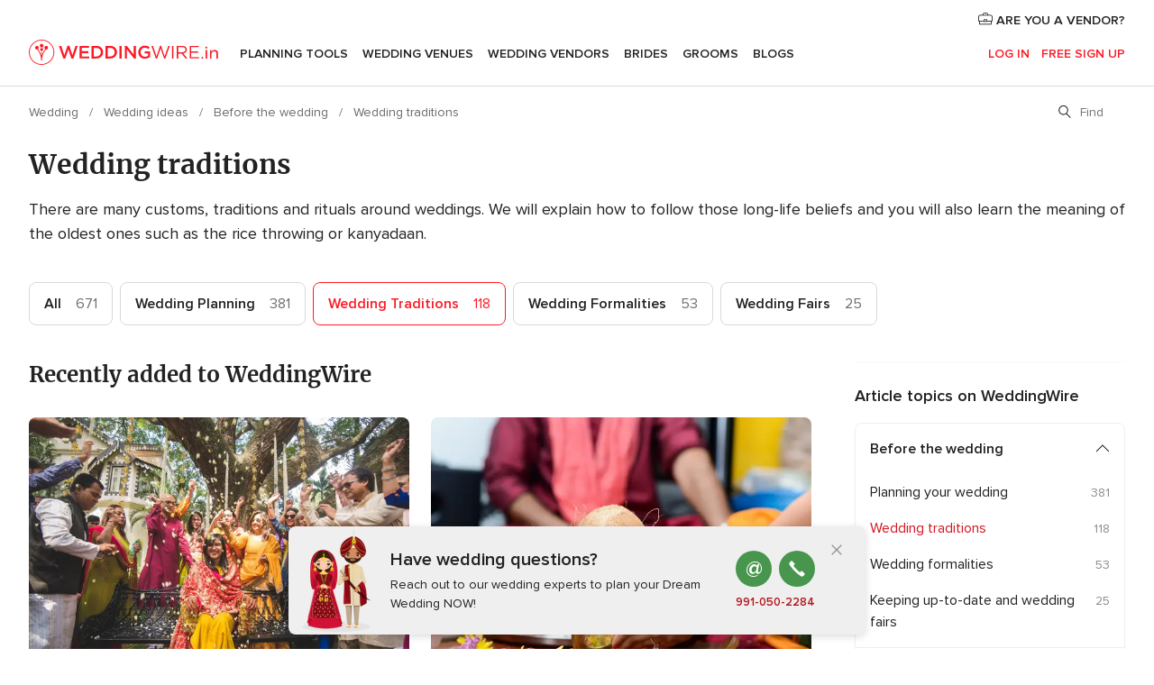

--- FILE ---
content_type: text/html; charset=UTF-8
request_url: https://www.weddingwire.in/wedding-tips/wedding-traditions--t11--5
body_size: 25262
content:
<!DOCTYPE html>
<html lang="en-IN" prefix="og: http://ogp.me/ns#">
<head>
<meta http-equiv="Content-Type" content="text/html; charset=utf-8">
<title>Wedding traditions - Page 5 | Wedding Tips</title>
<meta name="description" content="There are many customs, traditions and rituals around weddings. We will explain how to follow those long-life beliefs and you will also learn the meaning of the oldest ones such as the rice throwing or kanyadaan.">
<meta name="keywords" content="Wedding traditions">
<meta name="robots" content="all">
<meta name="distribution" content="global">
<meta name="rating" content="general">
<meta name="pbdate" content="10:30:27 30/01/2026">
<link rel="canonical" href="https://www.weddingwire.in/wedding-tips/wedding-traditions--t11--5">
<link rel="alternate" href="android-app://in.co.weddings.launcher/weddingscoin/m.weddingwire.in/wedding-tips/wedding-traditions--t11--5">
<meta name="viewport" content="width=device-width, initial-scale=1.0">
<meta name="apple-custom-itunes-app" content="app-id=1113572866">
<meta name="apple-itunes-app" content="app-id=1113572866, app-argument=https://app.appsflyer.com/id1113572866?pid=WP-iOS-IN&c=WP-IN-LANDINGS&s=in">
<meta name="google-play-app" content="app-id=in.co.weddings.launcher">
<link rel="shortcut icon" href="https://www.weddingwire.in/mobile/assets/img/favicon/favicon.png">
<meta property="fb:pages" content="629862527164085" />
<meta property="fb:app_id" content="291590991282112" />
<meta property="og:type" content="website" />
<meta property="og:title" content="Wedding traditions - Page 5 | Wedding Tips" />
<meta property="og:description" content="There are many customs, traditions and rituals around weddings. We will explain how to follow those long-life beliefs and you will also learn the meaning of the oldest ones such as the rice throwing or kanyadaan." />
<meta property="og:image" content="https://cdn1.weddingwire.in/img/social/av_bodas_en_IN.jpg">
<meta property="og:image:secure_url" content="https://cdn1.weddingwire.in/img/social/av_bodas_en_IN.jpg">
<meta property="og:image:alt" content="Wedding traditions - Page 5 | Wedding Tips">
<meta property="og:url" content="https://www.weddingwire.in/wedding-tips/wedding-traditions--t11--5" />
<meta name="twitter:card" content="summary_large_image" />
<link rel="stylesheet" href="https://www.weddingwire.in/builds/desktop/css/symfnw-IN136-1-20260129-014-0_www_m_/WebBundleResponsiveArticlesWeddingwireIndia.css">
<script>
var internalTrackingService = internalTrackingService || {
triggerSubmit : function() {},
triggerAbandon : function() {},
loaded : false
};
</script>
<script type="text/javascript">
function getCookie (name) {var b = document.cookie.match('(^|;)\\s*' + name + '\\s*=\\s*([^;]+)'); return b ? unescape(b.pop()) : null}
function overrideOneTrustGeo () {
const otgeoCookie = getCookie('otgeo') || '';
const regexp = /^([A-Za-z]+)(?:,([A-Za-z]+))?$/g;
const matches = [...otgeoCookie.matchAll(regexp)][0];
if (matches) {
const countryCode = matches[1];
const stateCode = matches[2];
const geolocationResponse = {
countryCode
};
if (stateCode) {
geolocationResponse.stateCode = stateCode;
}
return {
geolocationResponse
};
}
}
var OneTrust = overrideOneTrustGeo() || undefined;
</script>
<span class="ot-sdk-show-settings" style="display: none"></span>
<script src="https://cdn.cookielaw.org/scripttemplates/otSDKStub.js" data-language="en-IN" data-domain-script="cf187042-de22-47c5-bb0f-dacff4a22e2a" data-ignore-ga='true' defer></script>
<script>var isCountryCookiesActiveByDefault=true,CONSENT_ANALYTICS_GROUP="C0002",CONSENT_PERSONALIZATION_GROUP="C0003",CONSENT_TARGETED_ADVERTISING_GROUP="C0004",CONSENT_SOCIAL_MEDIA_GROUP="C0005",cookieConsentContent='',hideCookieConsentLayer= '', OptanonAlertBoxClosed='';hideCookieConsentLayer=getCookie('hideCookieConsentLayer');OptanonAlertBoxClosed=getCookie('OptanonAlertBoxClosed');if(hideCookieConsentLayer==="1"||Boolean(OptanonAlertBoxClosed)){cookieConsentContent=queryStringToJSON(getCookie('OptanonConsent')||'');}function getCookie(e){var o=document.cookie.match("(^|;)\\s*"+e+"\\s*=\\s*([^;]+)");return o?unescape(o.pop()):null}function queryStringToJSON(e){var o=e.split("&"),t={};return o.forEach(function(e){e=e.split("="),t[e[0]]=decodeURIComponent(e[1]||"")}),JSON.parse(JSON.stringify(t))}function isCookieGroupAllowed(e){var o=cookieConsentContent.groups;if("string"!=typeof o){if(!isCountryCookiesActiveByDefault && e===CONSENT_ANALYTICS_GROUP && getCookie('hideCookieConsentLayer')==="1"){return true}return isCountryCookiesActiveByDefault;}for(var t=o.split(","),n=0;n<t.length;n++)if(t[n].indexOf(e,0)>=0)return"1"===t[n].split(":")[1];return!1}function userHasAcceptedTheCookies(){var e=document.getElementsByTagName("body")[0],o=document.createEvent("HTMLEvents");cookieConsentContent=queryStringToJSON(getCookie("OptanonConsent")||""),!0===isCookieGroupAllowed(CONSENT_ANALYTICS_GROUP)&&(o.initEvent("analyticsCookiesHasBeenAccepted",!0,!1),e.dispatchEvent(o)),!0===isCookieGroupAllowed(CONSENT_PERSONALIZATION_GROUP)&&(o.initEvent("personalizationCookiesHasBeenAccepted",!0,!1),e.dispatchEvent(o)),!0===isCookieGroupAllowed(CONSENT_TARGETED_ADVERTISING_GROUP)&&(o.initEvent("targetedAdvertisingCookiesHasBeenAccepted",!0,!1),e.dispatchEvent(o)),!0===isCookieGroupAllowed(CONSENT_SOCIAL_MEDIA_GROUP)&&(o.initEvent("socialMediaAdvertisingCookiesHasBeenAccepted",!0,!1),e.dispatchEvent(o))}</script>
<script>
document.getElementsByTagName('body')[0].addEventListener('oneTrustLoaded', function () {
if (OneTrust.GetDomainData()?.ConsentModel?.Name === 'notice only') {
const cookiePolicyLinkSelector = document.querySelectorAll('.ot-sdk-show-settings')
cookiePolicyLinkSelector.forEach((selector) => {
selector.style.display = 'none'
})
}
})
</script>
<script>
function CMP() {
var body = document.getElementsByTagName('body')[0];
var event = document.createEvent('HTMLEvents');
var callbackIAB = (tcData, success) => {
if (success && (tcData.eventStatus === 'tcloaded' || tcData.eventStatus === 'useractioncomplete')) {
window.__tcfapi('removeEventListener', 2, () => {
}, callbackIAB);
if ((typeof window.Optanon !== "undefined" &&
!window.Optanon.GetDomainData().IsIABEnabled) ||
(tcData.gdprApplies &&
typeof window.Optanon !== "undefined" &&
window.Optanon.GetDomainData().IsIABEnabled &&
getCookie('OptanonAlertBoxClosed'))) {
userHasAcceptedTheCookies();
}
if (isCookieGroupAllowed(CONSENT_ANALYTICS_GROUP) !== true) {
event.initEvent('analyticsCookiesHasBeenDenied', true, false);
body.dispatchEvent(event);
}
if (isCookieGroupAllowed(CONSENT_TARGETED_ADVERTISING_GROUP) !== true) {
event.initEvent('targetedAdvertisingCookiesHasBeenDenied', true, false);
body.dispatchEvent(event);
}
if (tcData.gdprApplies && typeof window.Optanon !== "undefined" && window.Optanon.GetDomainData().IsIABEnabled) {
event.initEvent('IABTcDataReady', true, false);
body.dispatchEvent(event);
} else {
event.initEvent('nonIABCountryDataReady', true, false);
body.dispatchEvent(event);
}
}
}
var cnt = 0;
var consentSetInterval = setInterval(function () {
cnt += 1;
if (cnt === 600) {
userHasAcceptedTheCookies();
clearInterval(consentSetInterval);
}
if (typeof window.Optanon !== "undefined" && !window.Optanon.GetDomainData().IsIABEnabled) {
clearInterval(consentSetInterval);
userHasAcceptedTheCookies();
event.initEvent('oneTrustLoaded', true, false);
body.dispatchEvent(event);
event.initEvent('nonIABCountryDataReady', true, false);
body.dispatchEvent(event);
}
if (typeof window.__tcfapi !== "undefined") {
event.initEvent('oneTrustLoaded', true, false);
body.dispatchEvent(event);
clearInterval(consentSetInterval);
window.__tcfapi('addEventListener', 2, callbackIAB);
}
});
}
function OptanonWrapper() {
CMP();
}
</script>
<script async src="https://securepubads.g.doubleclick.net/tag/js/gpt.js"></script>
<script>
var googletag = googletag || {}
googletag.cmd = googletag.cmd || []
const setNonPersonalizedAds = function () {
googletag.pubads().setPrivacySettings({
nonPersonalizedAds: true
});
}
const enableGoogleAdsLazyLoad = function () {
googletag.pubads().enableLazyLoad({
// Fetch slots within 5 viewports.
fetchMarginPercent: 40,
// Render slots within 2 viewports.
renderMarginPercent: 20,
// Double the above values on mobile, where viewports are smaller
// and users tend to scroll faster.
mobileScaling: 2.0
})
}
const refreshAdsSlots = function () {
const slots = googletag.pubads().getSlots()
console.log('[GPT] refreshing slots '+ slots.length)
slots.forEach((slot) => {
if (slot.getHtml() === '') {
googletag.pubads().refresh([slot])
}
})
}
const refreshAdSlot = function (googleAdsObject, slots, domId) {
slots.forEach((slot) => {
var slotDomSlotId = slot.getSlotId().getDomId()
if (slot.getHtml() === '' && domId === slotDomSlotId ) {
googleAdsObject.pubads().refresh([slot])
}
})
}
const showAds = function () {
if (typeof window.gptLoaded !== 'undefined') {
console.log('[GPT] Ads already loaded.');
return;
}
enableGoogleAdsLazyLoad();
googletag.enableServices();
// We need this timeout because sometimes on first landing when we enable the ads an execute the refresh
// with lazy load enabled the slots are not loaded yet in googletag object
setTimeout(function (){
refreshAdsSlots()
}, 1)
window.gptLoaded = true
}
const programmaticShowAds = () => {
const targetedAdvertising = isCookieGroupAllowed(CONSENT_TARGETED_ADVERTISING_GROUP)
const nonPersonalizedAds =  !targetedAdvertising
console.info('[GPT] Targeted Advertising: '+targetedAdvertising)
console.info('[GPT] Non-personalized ADS: '+nonPersonalizedAds)
if (targetedAdvertising) {
showAds()
}
}
const programmaticAds = function () {
if (typeof window.__tcfapi !== 'undefined') {
console.info("[GPT] __tcfapi ON.")
window.__tcfapi('getTCData', 2, (tcData, success) => {
if (!success) {
return
}
if (!tcData.gdprApplies) {
showAds()
return
}
programmaticShowAds()
})
} else if(typeof window._uspapi !== 'undefined') {
console.info("[GPT] _uspapi ON.")
window.__uspapi('getUSPData', 1 , (uspData, success) => {
if (!success) {
return
}
if (!tcData.gpcEnabled) {
showAds()
return
}
programmaticShowAds()
})
} else {
// IN US ads are loaded but without personalized ads
}
}
const nonIABCountriesAds = function () {
showAds()
}
document.addEventListener('DOMContentLoaded', function () {
document.getElementsByTagName('body')[0].addEventListener('IABTcDataReady', function () {
console.log('[GPT] Event: IABTcDataReady loaded before googletag push')
window.gptCmpIABDataReadyEventAlreadyLoaded = true
})
document.getElementsByTagName('body')[0].addEventListener('nonIABCountryDataReady', function () {
console.log('[GPT] Event: nonIABCountryDataReady loaded before googletag push')
window.gptCmpNonIABCountryDataReadyEventAlreadyLoaded = true
})
});
googletag.cmd.push(function () {
var slot0 = googletag.defineSlot('/4879/Ideas.n_IN/Desktop/main/rightrailtop', [[300,600],[300,250],[1,1]], 'div-gpt-ad-1334158298810-0').addService(googletag.pubads());
var slot1 = googletag.defineSlot('/4879/Ideas.n_IN/Desktop/main/rightrailmiddle', [[300,600],[300,250],[1,1]], 'div-gpt-ad-1334158298810-1').addService(googletag.pubads());
var slot2 = googletag.defineSlot('/4879/Ideas.n_IN/Desktop/main/rightrailbottom', [[300,600],[300,250],[1,1]], 'div-gpt-ad-1334158298810-2').addService(googletag.pubads());
googletag.pubads().addEventListener('slotRequested', function (event) {
console.log('[GPT]', event.slot.getSlotElementId(), 'fetched')
})
googletag.pubads().addEventListener('slotOnload', function (event) {
console.log('[GPT]', event.slot.getSlotElementId(), 'rendered')
})
googletag.pubads().disableInitialLoad()
document.getElementsByTagName('body')[0].addEventListener('IABTcDataReady', function () {
console.log('[GPT] Event: IABTcDataReady')
programmaticAds()
})
document.getElementsByTagName('body')[0].addEventListener('nonIABCountryDataReady', function () {
console.log('[GPT] Event: nonIABCountryDataReady')
nonIABCountriesAds()
})
googletag.enableServices();
if (window.gptCmpIABDataReadyEventAlreadyLoaded) {
programmaticAds()
} else if (window.gptCmpNonIABCountryDataReadyEventAlreadyLoaded) {
nonIABCountriesAds()
}
/* We fire a global event when DFP library has been loaded */
setTimeout(function () {
if (typeof window.app !== 'undefined' && typeof window.app.event !== 'undefined') {
window.app.event.emit('DFP::Loaded', googletag)
}
}, 0)
})
</script>
</head><body>
<script>
var gtagScript = function() { var s = document.createElement("script"), el = document.getElementsByTagName("script")[0]; s.defer = true;
s.src = "https://www.googletagmanager.com/gtag/js?id=G-9Q36VS8JHM";
el.parentNode.insertBefore(s, el);}
window.dataLayer = window.dataLayer || [];
const analyticsGroupOpt = isCookieGroupAllowed(CONSENT_ANALYTICS_GROUP) === true;
const targetedAdsOpt = isCookieGroupAllowed(CONSENT_TARGETED_ADVERTISING_GROUP) === true;
const personalizationOpt = isCookieGroupAllowed(CONSENT_PERSONALIZATION_GROUP) === true;
document.getElementsByTagName('body')[0].addEventListener('targetedAdvertisingCookiesHasBeenAccepted', function () {
gtagScript();
});
if  (targetedAdsOpt || analyticsGroupOpt) {
gtagScript();
}
function gtag(){dataLayer.push(arguments);}
gtag('js', new Date());
gtag('consent', 'default', {
'analytics_storage': analyticsGroupOpt ? 'granted' : 'denied',
'ad_storage': targetedAdsOpt ? 'granted' : 'denied',
'ad_user_data': targetedAdsOpt ? 'granted' : 'denied',
'ad_user_personalization': targetedAdsOpt ? 'granted' : 'denied',
'functionality_storage': targetedAdsOpt ? 'granted' : 'denied',
'personalization_storage': personalizationOpt ? 'granted' : 'denied',
'security_storage': 'granted'
});
gtag('set', 'ads_data_redaction', !analyticsGroupOpt);
gtag('set', 'allow_ad_personalization_signals', analyticsGroupOpt);
gtag('set', 'allow_google_signals', analyticsGroupOpt);
gtag('set', 'allow_interest_groups', analyticsGroupOpt);
gtag('config', 'G-9Q36VS8JHM', { groups: 'analytics', 'send_page_view': false });
gtag('config', 'AW-922723589', { groups: 'adwords' });
</script>

<div id="app-apps-download-banner" class="branch-banner-placeholder branchBannerPlaceholder"></div>

<a class="layoutSkipMain" href="#layoutMain">Ir al contenido principal</a>
<header class="layoutHeader">
<span class="layoutHeader__hamburger app-header-menu-toggle">
<i class="svgIcon app-svg-async svgIcon__list-menu "   data-name="_common/list-menu" data-svg="https://cdn1.weddingwire.in/assets/svg/optimized/_common/list-menu.svg" data-svg-lazyload="1"></i></span>
<a class="layoutHeader__logoAnchor app-analytics-event-click"
href="https://www.weddingwire.in/">
<img src="https://www.weddingwire.in/assets/img/logos/gen_logoHeader.svg"   alt="Wedding"  width="220" height="30"   >
</a>
<nav class="layoutHeader__nav app-header-nav">
<ul class="layoutNavMenu app-header-list">
<li class="layoutNavMenu__header">
<i class="svgIcon app-svg-async svgIcon__close layoutNavMenu__itemClose app-header-menu-toggle"   data-name="_common/close" data-svg="https://cdn1.weddingwire.in/assets/svg/optimized/_common/close.svg" data-svg-lazyload="1"></i>        </li>
<li class="layoutNavMenu__item app-header-menu-item-openSection layoutNavMenu__item--my_wedding ">
<a href="https://www.weddingwire.in/my-wedding-planner"
class="layoutNavMenu__anchor app-header-menu-itemAnchor app-analytics-track-event-click "
data-tracking-section="header" data-tracking-category="Navigation" data-tracking-category-authed="1"
data-tracking-dt="tools"                >
Planning Tools                </a>
<i class="svgIcon app-svg-async svgIcon__angleRightBlood layoutNavMenu__anchorArrow"   data-name="_common/angleRightBlood" data-svg="https://cdn1.weddingwire.in/assets/svg/optimized/_common/angleRightBlood.svg" data-svg-lazyload="1"></i>
<div class="layoutNavMenuTab app-header-menu-itemDropdown">
<div class="layoutNavMenuTab__layout">
<div class="layoutNavMenuTab__header">
<i class="svgIcon app-svg-async svgIcon__angleLeftBlood layoutNavMenuTab__icon app-header-menu-item-closeSection"   data-name="_common/angleLeftBlood" data-svg="https://cdn1.weddingwire.in/assets/svg/optimized/_common/angleLeftBlood.svg" data-svg-lazyload="1"></i>    <a class="layoutNavMenuTab__title" href="https://www.weddingwire.in/my-wedding-planner">
My Wedding    </a>
<i class="svgIcon app-svg-async svgIcon__close layoutNavMenuTab__iconClose app-header-menu-toggle"   data-name="_common/close" data-svg="https://cdn1.weddingwire.in/assets/svg/optimized/_common/close.svg" data-svg-lazyload="1"></i></div>
<div class="layoutNavMenuTabMyWedding">
<div class="layoutNavMenuTabMyWeddingList">
<a class="layoutNavMenuTabMyWedding__title" href="https://www.weddingwire.in/my-wedding-planner">
Plan your unique wedding        </a>
<ul class="layoutNavMenuTabMyWeddingList__content ">
<li class="layoutNavMenuTabMyWeddingList__item layoutNavMenuTabMyWeddingList__item--viewAll">
<a href="https://www.weddingwire.in/my-wedding-planner">Show all</a>
</li>
<li class="layoutNavMenuTabMyWeddingList__item "
>
<a href="https://www.weddingwire.in/wedding-to-do-list">
<i class="svgIcon app-svg-async svgIcon__checklist layoutNavMenuTabMyWeddingList__itemIcon"   data-name="tools/categories/checklist" data-svg="https://cdn1.weddingwire.in/assets/svg/optimized/tools/categories/checklist.svg" data-svg-lazyload="1"></i>                        Checklist                    </a>
</li>
<li class="layoutNavMenuTabMyWeddingList__item "
>
<a href="https://www.weddingwire.in/wedding-guest-list">
<i class="svgIcon app-svg-async svgIcon__guests layoutNavMenuTabMyWeddingList__itemIcon"   data-name="tools/categories/guests" data-svg="https://cdn1.weddingwire.in/assets/svg/optimized/tools/categories/guests.svg" data-svg-lazyload="1"></i>                        Guests                    </a>
</li>
<li class="layoutNavMenuTabMyWeddingList__item "
>
<a href="https://www.weddingwire.in/wedding-budget-planner">
<i class="svgIcon app-svg-async svgIcon__budget layoutNavMenuTabMyWeddingList__itemIcon"   data-name="tools/categories/budget" data-svg="https://cdn1.weddingwire.in/assets/svg/optimized/tools/categories/budget.svg" data-svg-lazyload="1"></i>                        Budget                    </a>
</li>
<li class="layoutNavMenuTabMyWeddingList__item "
>
<a href="https://www.weddingwire.in/my-wedding-providers">
<i class="svgIcon app-svg-async svgIcon__vendors layoutNavMenuTabMyWeddingList__itemIcon"   data-name="tools/categories/vendors" data-svg="https://cdn1.weddingwire.in/assets/svg/optimized/tools/categories/vendors.svg" data-svg-lazyload="1"></i>                        Wedding Vendors                    </a>
</li>
<li class="layoutNavMenuTabMyWeddingList__item "
>
<a href="https://www.weddingwire.in/website/index.php?actionReferrer=8">
<i class="svgIcon app-svg-async svgIcon__website layoutNavMenuTabMyWeddingList__itemIcon"   data-name="tools/categories/website" data-svg="https://cdn1.weddingwire.in/assets/svg/optimized/tools/categories/website.svg" data-svg-lazyload="1"></i>                        Wedding website                    </a>
</li>
<li class="layoutNavMenuTabMyWeddingList__item "
>
<a href="https://www.weddingwire.in/wedding-hashtag-generator">
<i class="svgIcon app-svg-async svgIcon__hashtag-generator layoutNavMenuTabMyWeddingList__itemIcon"   data-name="tools/categories/hashtag-generator" data-svg="https://cdn1.weddingwire.in/assets/svg/optimized/tools/categories/hashtag-generator.svg" data-svg-lazyload="1"></i>                        Hashtag generator                    </a>
</li>
</ul>
</div>
<div class="layoutNavMenuTabMyWeddingBanners">
<div class="layoutNavMenuBannerBox app-header-menu-banner app-link "
data-href="https://www.weddingwire.in/app-weddings"
>
<div class="layoutNavMenuBannerBox__content">
<p class="layoutNavMenuBannerBox__title">Get the WeddingWire app</p>
<span class="layoutNavMenuBannerBox__subtitle">Plan your wedding on the go with the WeddingWire app.</span>
</div>
<img data-src="https://www.weddingwire.in/assets/img/logos/square-icon.svg"  class="lazyload layoutNavMenuBannerBox__icon" alt="App icon"  width="60" height="60"  >
</div>
<div class="layoutNavMenuBannerBox app-header-menu-banner app-link "
data-href="https://www.weddingwire.in/album-wedding-wedshoots"
>
<div class="layoutNavMenuBannerBox__content">
<a class="layoutNavMenuBannerBox__title" href="https://www.weddingwire.in/album-wedding-wedshoots">Wedshoots</a>
<span class="layoutNavMenuBannerBox__subtitle">Easily collect all of your guests' event photos in one album!</span>
</div>
<img data-src="https://www.weddingwire.in/assets/img/wedshoots/ico_wedshoots.svg"  class="lazyload layoutNavMenuBannerBox__icon" alt="WedShoots icon"  width="60" height="60"  >
</div>
</div>
</div>    </div>
</div>
</li>
<li class="layoutNavMenu__item app-header-menu-item-openSection layoutNavMenu__item--venues ">
<a href="https://www.weddingwire.in/wedding-venues"
class="layoutNavMenu__anchor app-header-menu-itemAnchor app-analytics-track-event-click "
data-tracking-section="header" data-tracking-category="Navigation" data-tracking-category-authed="1"
data-tracking-dt="venues"                >
Wedding Venues                </a>
<i class="svgIcon app-svg-async svgIcon__angleRightBlood layoutNavMenu__anchorArrow"   data-name="_common/angleRightBlood" data-svg="https://cdn1.weddingwire.in/assets/svg/optimized/_common/angleRightBlood.svg" data-svg-lazyload="1"></i>
<div class="layoutNavMenuTab app-header-menu-itemDropdown">
<div class="layoutNavMenuTab__layout">
<div class="layoutNavMenuTab__header">
<i class="svgIcon app-svg-async svgIcon__angleLeftBlood layoutNavMenuTab__icon app-header-menu-item-closeSection"   data-name="_common/angleLeftBlood" data-svg="https://cdn1.weddingwire.in/assets/svg/optimized/_common/angleLeftBlood.svg" data-svg-lazyload="1"></i>    <a class="layoutNavMenuTab__title" href="https://www.weddingwire.in/wedding-venues">
Venues    </a>
<i class="svgIcon app-svg-async svgIcon__close layoutNavMenuTab__iconClose app-header-menu-toggle"   data-name="_common/close" data-svg="https://cdn1.weddingwire.in/assets/svg/optimized/_common/close.svg" data-svg-lazyload="1"></i></div>
<div class="layoutNavMenuTabVenues">
<div class="layoutNavMenuTabVenues__categories">
<div class="layoutNavMenuTabVenuesList">
<a class="layoutNavMenuTabVenues__title"
href="https://www.weddingwire.in/wedding-venues">
Wedding Venues            </a>
<ul class="layoutNavMenuTabVenuesList__content">
<li class="layoutNavMenuTabVenuesList__item layoutNavMenuTabVenuesList__item--viewAll">
<a href="https://www.weddingwire.in/wedding-venues">Show all</a>
</li>
<li class="layoutNavMenuTabVenuesList__item">
<a href="https://www.weddingwire.in/banquet-halls">
Banquet Halls                        </a>
</li>
<li class="layoutNavMenuTabVenuesList__item">
<a href="https://www.weddingwire.in/hotels">
Hotels                        </a>
</li>
<li class="layoutNavMenuTabVenuesList__item">
<a href="https://www.weddingwire.in/marriage-garden">
Marriage Garden                        </a>
</li>
<li class="layoutNavMenuTabVenuesList__item">
<a href="https://www.weddingwire.in/kalyana-mandapams">
Kalyana Mandapams                        </a>
</li>
<li class="layoutNavMenuTabVenuesList__item">
<a href="https://www.weddingwire.in/wedding-resorts">
Wedding Resorts                        </a>
</li>
<li class="layoutNavMenuTabVenuesList__item">
<a href="https://www.weddingwire.in/wedding-lawns-farmhouses">
Wedding Lawns Farmhouses                        </a>
</li>
<li class="layoutNavMenuTabVenuesList__item layoutNavMenuTabVenuesList__item--highlight">
<a href="https://www.weddingwire.in/promotions/wedding-venues">
Promotions                        </a>
</li>
</ul>
</div>
</div>
<div class="layoutNavMenuTabVenuesBanners">
<div class="layoutNavMenuBannerBox app-header-menu-banner app-link app-analytics-track-event-click"
data-href="https://www.weddingwire.in/destination-wedding"
data-tracking-section=header_venues                      data-tracking-category=Navigation                      data-tracking-dt=destination_weddings         >
<div class="layoutNavMenuBannerBox__content">
<p class="layoutNavMenuBannerBox__title">Destination weddings</p>
<span class="layoutNavMenuBannerBox__subtitle">Easily plan your international wedding.</span>
</div>
<img class="svgIcon svgIcon__plane_destination layoutNavMenuBannerBox__icon lazyload" data-src="https://cdn1.weddingwire.in/assets/svg/original/illustration/plane_destination.svg"  alt="illustration plane destination" width="56" height="56" >    </div>
</div>
</div>
</div>
</div>
</li>
<li class="layoutNavMenu__item app-header-menu-item-openSection layoutNavMenu__item--vendors ">
<a href="https://www.weddingwire.in/wedding-vendors"
class="layoutNavMenu__anchor app-header-menu-itemAnchor app-analytics-track-event-click "
data-tracking-section="header" data-tracking-category="Navigation" data-tracking-category-authed="1"
data-tracking-dt="vendors"                >
Wedding Vendors                </a>
<i class="svgIcon app-svg-async svgIcon__angleRightBlood layoutNavMenu__anchorArrow"   data-name="_common/angleRightBlood" data-svg="https://cdn1.weddingwire.in/assets/svg/optimized/_common/angleRightBlood.svg" data-svg-lazyload="1"></i>
<div class="layoutNavMenuTab app-header-menu-itemDropdown">
<div class="layoutNavMenuTab__layout">
<div class="layoutNavMenuTab__header">
<i class="svgIcon app-svg-async svgIcon__angleLeftBlood layoutNavMenuTab__icon app-header-menu-item-closeSection"   data-name="_common/angleLeftBlood" data-svg="https://cdn1.weddingwire.in/assets/svg/optimized/_common/angleLeftBlood.svg" data-svg-lazyload="1"></i>    <a class="layoutNavMenuTab__title" href="https://www.weddingwire.in/wedding-vendors">
Vendors    </a>
<i class="svgIcon app-svg-async svgIcon__close layoutNavMenuTab__iconClose app-header-menu-toggle"   data-name="_common/close" data-svg="https://cdn1.weddingwire.in/assets/svg/optimized/_common/close.svg" data-svg-lazyload="1"></i></div>
<div class="layoutNavMenuTabVendors">
<div class="layoutNavMenuTabVendors__content">
<div class="layoutNavMenuTabVendorsList">
<a class="layoutNavMenuTabVendors__title" href="https://www.weddingwire.in/wedding-vendors">
Start hiring your vendors            </a>
<ul class="layoutNavMenuTabVendorsList__content">
<li class="layoutNavMenuTabVendorsList__item layoutNavMenuTabVendorsList__item--viewAll">
<a href="https://www.weddingwire.in/wedding-vendors">Show all</a>
</li>
<li class="layoutNavMenuTabVendorsList__item">
<i class="svgIcon app-svg-async svgIcon__categPhoto layoutNavMenuTabVendorsList__itemIcon"   data-name="vendors/categories/categPhoto" data-svg="https://cdn1.weddingwire.in/assets/svg/optimized/vendors/categories/categPhoto.svg" data-svg-lazyload="1"></i>                        <a href="https://www.weddingwire.in/wedding-photographers">
Wedding Photographers                        </a>
</li>
<li class="layoutNavMenuTabVendorsList__item">
<i class="svgIcon app-svg-async svgIcon__categVideo layoutNavMenuTabVendorsList__itemIcon"   data-name="vendors/categories/categVideo" data-svg="https://cdn1.weddingwire.in/assets/svg/optimized/vendors/categories/categVideo.svg" data-svg-lazyload="1"></i>                        <a href="https://www.weddingwire.in/wedding-videography">
Wedding Videography                        </a>
</li>
<li class="layoutNavMenuTabVendorsList__item">
<i class="svgIcon app-svg-async svgIcon__categMusic layoutNavMenuTabVendorsList__itemIcon"   data-name="vendors/categories/categMusic" data-svg="https://cdn1.weddingwire.in/assets/svg/optimized/vendors/categories/categMusic.svg" data-svg-lazyload="1"></i>                        <a href="https://www.weddingwire.in/wedding-music">
Wedding Music                        </a>
</li>
<li class="layoutNavMenuTabVendorsList__item">
<i class="svgIcon app-svg-async svgIcon__categCatering layoutNavMenuTabVendorsList__itemIcon"   data-name="vendors/categories/categCatering" data-svg="https://cdn1.weddingwire.in/assets/svg/optimized/vendors/categories/categCatering.svg" data-svg-lazyload="1"></i>                        <a href="https://www.weddingwire.in/caterers">
Caterers                        </a>
</li>
<li class="layoutNavMenuTabVendorsList__item">
<i class="svgIcon app-svg-async svgIcon__categTransport layoutNavMenuTabVendorsList__itemIcon"   data-name="vendors/categories/categTransport" data-svg="https://cdn1.weddingwire.in/assets/svg/optimized/vendors/categories/categTransport.svg" data-svg-lazyload="1"></i>                        <a href="https://www.weddingwire.in/wedding-transportation">
Wedding Transportation                        </a>
</li>
<li class="layoutNavMenuTabVendorsList__item">
<i class="svgIcon app-svg-async svgIcon__categInvite layoutNavMenuTabVendorsList__itemIcon"   data-name="vendors/categories/categInvite" data-svg="https://cdn1.weddingwire.in/assets/svg/optimized/vendors/categories/categInvite.svg" data-svg-lazyload="1"></i>                        <a href="https://www.weddingwire.in/wedding-invitations">
Wedding Invitations                        </a>
</li>
<li class="layoutNavMenuTabVendorsList__item">
<i class="svgIcon app-svg-async svgIcon__categGift layoutNavMenuTabVendorsList__itemIcon"   data-name="vendors/categories/categGift" data-svg="https://cdn1.weddingwire.in/assets/svg/optimized/vendors/categories/categGift.svg" data-svg-lazyload="1"></i>                        <a href="https://www.weddingwire.in/wedding-gifts">
Wedding Gifts                        </a>
</li>
<li class="layoutNavMenuTabVendorsList__item">
<i class="svgIcon app-svg-async svgIcon__categFlower layoutNavMenuTabVendorsList__itemIcon"   data-name="vendors/categories/categFlower" data-svg="https://cdn1.weddingwire.in/assets/svg/optimized/vendors/categories/categFlower.svg" data-svg-lazyload="1"></i>                        <a href="https://www.weddingwire.in/florists">
Florists                        </a>
</li>
<li class="layoutNavMenuTabVendorsList__item">
<i class="svgIcon app-svg-async svgIcon__categPlanner layoutNavMenuTabVendorsList__itemIcon"   data-name="vendors/categories/categPlanner" data-svg="https://cdn1.weddingwire.in/assets/svg/optimized/vendors/categories/categPlanner.svg" data-svg-lazyload="1"></i>                        <a href="https://www.weddingwire.in/wedding-planners">
Wedding Planners                        </a>
</li>
</ul>
</div>
<div class="layoutNavMenuTabVendorsListOthers">
<p class="layoutNavMenuTabVendorsListOthers__subtitle">Complete your wedding team</p>
<ul class="layoutNavMenuTabVendorsListOthers__container">
<li class="layoutNavMenuTabVendorsListOthers__item">
<a href="https://www.weddingwire.in/wedding-choreographers">
Wedding Choreographers                        </a>
</li>
<li class="layoutNavMenuTabVendorsListOthers__item">
<a href="https://www.weddingwire.in/photobooth">
Photobooth                        </a>
</li>
<li class="layoutNavMenuTabVendorsListOthers__item">
<a href="https://www.weddingwire.in/wedding-dj">
Wedding DJ                        </a>
</li>
<li class="layoutNavMenuTabVendorsListOthers__item">
<a href="https://www.weddingwire.in/wedding-cakes">
Wedding Cakes                        </a>
</li>
<li class="layoutNavMenuTabVendorsListOthers__item">
<a href="https://www.weddingwire.in/wedding-decorators">
Wedding Decorators                        </a>
</li>
<li class="layoutNavMenuTabVendorsListOthers__item">
<a href="https://www.weddingwire.in/party-places">
Party Places                        </a>
</li>
<li class="layoutNavMenuTabVendorsListOthers__item">
<a href="https://www.weddingwire.in/honeymoon">
Honeymoon                        </a>
</li>
<li class="layoutNavMenuTabVendorsListOthers__item">
<a href="https://www.weddingwire.in/wedding-entertainment">
Wedding Entertainment                        </a>
</li>
<li class="layoutNavMenuTabVendorsListOthers__item">
<a href="https://www.weddingwire.in/tent-house">
Tent House                        </a>
</li>
<li class="layoutNavMenuTabVendorsListOthers__deals">
<a href="https://www.weddingwire.in/promotions/wedding-vendors">
Promotions                        </a>
</li>
</ul>
</div>
</div>
<div class="layoutNavMenuTabVendorsBanners">
<div class="layoutNavMenuBannerBox app-header-menu-banner app-link app-analytics-track-event-click"
data-href="https://www.weddingwire.in/destination-wedding"
data-tracking-section=header_vendors                      data-tracking-category=Navigation                      data-tracking-dt=destination_weddings         >
<div class="layoutNavMenuBannerBox__content">
<p class="layoutNavMenuBannerBox__title">Destination weddings</p>
<span class="layoutNavMenuBannerBox__subtitle">Easily plan your international wedding.</span>
</div>
<img class="svgIcon svgIcon__plane_destination layoutNavMenuBannerBox__icon lazyload" data-src="https://cdn1.weddingwire.in/assets/svg/original/illustration/plane_destination.svg"  alt="illustration plane destination" width="56" height="56" >    </div>
</div>
<div class="layoutNavMenuTabVendorsOtherTabs">
<div class="layoutNavMenuTabVendorsBride">
<p class="layoutNavMenuTabVendorsOtherTabs__subtitle">Brides</p>
<ul class="layoutNavMenuTabVendorsOtherTabsList">
<li class="layoutNavMenuTabVendorsOtherTabsList__item">
<a href="https://www.weddingwire.in/mehndi-artists">
Mehndi Artists                                </a>
</li>
<li class="layoutNavMenuTabVendorsOtherTabsList__item">
<a href="https://www.weddingwire.in/bridal-makeup-artists">
Bridal Makeup Artists                                </a>
</li>
<li class="layoutNavMenuTabVendorsOtherTabsList__item">
<a href="https://www.weddingwire.in/makeup-salon">
Makeup Salon                                </a>
</li>
<li class="layoutNavMenuTabVendorsOtherTabsList__item">
<a href="https://www.weddingwire.in/bridal-jewellery">
Bridal Jewellery                                </a>
</li>
<li class="layoutNavMenuTabVendorsOtherTabsList__item">
<a href="https://www.weddingwire.in/bridal-lehenga">
Bridal Lehenga                                </a>
</li>
<li class="layoutNavMenuTabVendorsOtherTabsList__item">
<a href="https://www.weddingwire.in/trousseau-packing">
Trousseau Packing                                </a>
</li>
<li class="layoutNavMenuTabVendorsOtherTabsList__item layoutNavMenuTabVendorsOtherTabsList__item--deals">
<a href="https://www.weddingwire.in/promotions/brides">
Promotions                            </a>
</li>
</ul>
</div>
<div class="layoutNavMenuTabVendorsGrooms">
<p class="layoutNavMenuTabVendorsOtherTabs__subtitle">Grooms</p>
<ul class="layoutNavMenuTabVendorsOtherTabsList">
<li class="layoutNavMenuTabVendorsOtherTabsList__item">
<a href="https://www.weddingwire.in/sherwani">
Sherwani                                </a>
</li>
<li class="layoutNavMenuTabVendorsOtherTabsList__item layoutNavMenuTabVendorsOtherTabsList__item--deals">
<a href="https://www.weddingwire.in/promotions/grooms">
Promotions                            </a>
</li>
</ul>
</div>
</div>
</div>    </div>
</div>
</li>
<li class="layoutNavMenu__item app-header-menu-item-openSection layoutNavMenu__item--brides ">
<a href="https://www.weddingwire.in/brides"
class="layoutNavMenu__anchor app-header-menu-itemAnchor app-analytics-track-event-click "
data-tracking-section="header" data-tracking-category="Navigation" data-tracking-category-authed="1"
>
Brides                </a>
<i class="svgIcon app-svg-async svgIcon__angleRightBlood layoutNavMenu__anchorArrow"   data-name="_common/angleRightBlood" data-svg="https://cdn1.weddingwire.in/assets/svg/optimized/_common/angleRightBlood.svg" data-svg-lazyload="1"></i>
<div class="layoutNavMenuTab app-header-menu-itemDropdown">
<div class="layoutNavMenuTab__layout">
<div class="layoutNavMenuTab__header">
<i class="svgIcon app-svg-async svgIcon__angleLeftBlood layoutNavMenuTab__icon app-header-menu-item-closeSection"   data-name="_common/angleLeftBlood" data-svg="https://cdn1.weddingwire.in/assets/svg/optimized/_common/angleLeftBlood.svg" data-svg-lazyload="1"></i>    <a class="layoutNavMenuTab__title" href="https://www.weddingwire.in/brides">
Brides    </a>
<i class="svgIcon app-svg-async svgIcon__close layoutNavMenuTab__iconClose app-header-menu-toggle"   data-name="_common/close" data-svg="https://cdn1.weddingwire.in/assets/svg/optimized/_common/close.svg" data-svg-lazyload="1"></i></div>
<div class="layoutNavMenuTabBridesGrooms">
<div class="layoutNavMenuTabBridesGroomsList">
<a class="layoutNavMenuTabBridesGrooms__title" href="https://www.weddingwire.in/brides">
Brides        </a>
<ul class="layoutNavMenuTabBridesGroomsList__content">
<li class="layoutNavMenuTabBridesGroomsList__item layoutNavMenuTabBridesGroomsList__item--viewAll">
<a href="https://www.weddingwire.in/brides">Show all</a>
</li>
<li class="layoutNavMenuTabBridesGroomsList__item">
<a href="https://www.weddingwire.in/mehndi-artists">
Mehndi Artists                    </a>
</li>
<li class="layoutNavMenuTabBridesGroomsList__item">
<a href="https://www.weddingwire.in/bridal-makeup-artists">
Bridal Makeup Artists                    </a>
</li>
<li class="layoutNavMenuTabBridesGroomsList__item">
<a href="https://www.weddingwire.in/makeup-salon">
Makeup Salon                    </a>
</li>
<li class="layoutNavMenuTabBridesGroomsList__item">
<a href="https://www.weddingwire.in/bridal-jewellery">
Bridal Jewellery                    </a>
</li>
<li class="layoutNavMenuTabBridesGroomsList__item">
<a href="https://www.weddingwire.in/bridal-lehenga">
Bridal Lehenga                    </a>
</li>
<li class="layoutNavMenuTabBridesGroomsList__item">
<a href="https://www.weddingwire.in/trousseau-packing">
Trousseau Packing                    </a>
</li>
<li class="layoutNavMenuTabBridesGroomsList__item layoutNavMenuTabBridesGroomsList__item--highlight">
<a href="https://www.weddingwire.in/promotions/brides">
Promotions                </a>
</li>
</ul>
</div>
</div>    </div>
</div>
</li>
<li class="layoutNavMenu__item app-header-menu-item-openSection layoutNavMenu__item--grooms ">
<a href="https://www.weddingwire.in/grooms"
class="layoutNavMenu__anchor app-header-menu-itemAnchor app-analytics-track-event-click "
data-tracking-section="header" data-tracking-category="Navigation" data-tracking-category-authed="1"
>
Grooms                </a>
<i class="svgIcon app-svg-async svgIcon__angleRightBlood layoutNavMenu__anchorArrow"   data-name="_common/angleRightBlood" data-svg="https://cdn1.weddingwire.in/assets/svg/optimized/_common/angleRightBlood.svg" data-svg-lazyload="1"></i>
<div class="layoutNavMenuTab app-header-menu-itemDropdown">
<div class="layoutNavMenuTab__layout">
<div class="layoutNavMenuTab__header">
<i class="svgIcon app-svg-async svgIcon__angleLeftBlood layoutNavMenuTab__icon app-header-menu-item-closeSection"   data-name="_common/angleLeftBlood" data-svg="https://cdn1.weddingwire.in/assets/svg/optimized/_common/angleLeftBlood.svg" data-svg-lazyload="1"></i>    <a class="layoutNavMenuTab__title" href="https://www.weddingwire.in/grooms">
Grooms    </a>
<i class="svgIcon app-svg-async svgIcon__close layoutNavMenuTab__iconClose app-header-menu-toggle"   data-name="_common/close" data-svg="https://cdn1.weddingwire.in/assets/svg/optimized/_common/close.svg" data-svg-lazyload="1"></i></div>
<div class="layoutNavMenuTabBridesGrooms">
<div class="layoutNavMenuTabBridesGroomsList">
<a class="layoutNavMenuTabBridesGrooms__title" href="https://www.weddingwire.in/grooms">
Grooms        </a>
<ul class="layoutNavMenuTabBridesGroomsList__content">
<li class="layoutNavMenuTabBridesGroomsList__item layoutNavMenuTabBridesGroomsList__item--viewAll">
<a href="https://www.weddingwire.in/grooms">Show all</a>
</li>
<li class="layoutNavMenuTabBridesGroomsList__item">
<a href="https://www.weddingwire.in/sherwani">
Sherwani                    </a>
</li>
<li class="layoutNavMenuTabBridesGroomsList__item layoutNavMenuTabBridesGroomsList__item--highlight">
<a href="https://www.weddingwire.in/promotions/grooms">
Promotions                </a>
</li>
</ul>
</div>
</div>    </div>
</div>
</li>
<li class="layoutNavMenu__item app-header-menu-item-openSection layoutNavMenu__item--articles ">
<a href="https://www.weddingwire.in/wedding-tips"
class="layoutNavMenu__anchor app-header-menu-itemAnchor app-analytics-track-event-click "
data-tracking-section="header" data-tracking-category="Navigation" data-tracking-category-authed="1"
data-tracking-dt="ideas"                >
Blogs                </a>
<i class="svgIcon app-svg-async svgIcon__angleRightBlood layoutNavMenu__anchorArrow"   data-name="_common/angleRightBlood" data-svg="https://cdn1.weddingwire.in/assets/svg/optimized/_common/angleRightBlood.svg" data-svg-lazyload="1"></i>
<div class="layoutNavMenuTab app-header-menu-itemDropdown">
<div class="layoutNavMenuTab__layout">
<div class="layoutNavMenuTab__header">
<i class="svgIcon app-svg-async svgIcon__angleLeftBlood layoutNavMenuTab__icon app-header-menu-item-closeSection"   data-name="_common/angleLeftBlood" data-svg="https://cdn1.weddingwire.in/assets/svg/optimized/_common/angleLeftBlood.svg" data-svg-lazyload="1"></i>    <a class="layoutNavMenuTab__title" href="https://www.weddingwire.in/wedding-tips">
Wedding ideas    </a>
<i class="svgIcon app-svg-async svgIcon__close layoutNavMenuTab__iconClose app-header-menu-toggle"   data-name="_common/close" data-svg="https://cdn1.weddingwire.in/assets/svg/optimized/_common/close.svg" data-svg-lazyload="1"></i></div>
<div class="layoutNavMenuTabArticles">
<div class="layoutNavMenuTabArticlesList">
<a class="layoutNavMenuTabArticles__title" href="https://www.weddingwire.in/wedding-tips">
Wedding inspiration and ideas        </a>
<ul class="layoutNavMenuTabArticlesList__content">
<li class="layoutNavMenuTabArticlesList__item layoutNavMenuTabArticlesList__item--viewAll">
<a href="https://www.weddingwire.in/wedding-tips">Show all</a>
</li>
<li class="layoutNavMenuTabArticlesList__item">
<a href="https://www.weddingwire.in/wedding-tips/before-the-wedding--t1">
Before the wedding                    </a>
</li>
<li class="layoutNavMenuTabArticlesList__item">
<a href="https://www.weddingwire.in/wedding-tips/the-wedding-ceremony--t2">
The wedding ceremony                    </a>
</li>
<li class="layoutNavMenuTabArticlesList__item">
<a href="https://www.weddingwire.in/wedding-tips/the-wedding-banquet--t5">
The wedding banquet                    </a>
</li>
<li class="layoutNavMenuTabArticlesList__item">
<a href="https://www.weddingwire.in/wedding-tips/the-services-for-your-wedding--t4">
The services for your wedding                    </a>
</li>
<li class="layoutNavMenuTabArticlesList__item">
<a href="https://www.weddingwire.in/wedding-tips/wedding-fashion--t7">
Wedding fashion                    </a>
</li>
<li class="layoutNavMenuTabArticlesList__item">
<a href="https://www.weddingwire.in/wedding-tips/health-and-beauty--t6">
Health and beauty                    </a>
</li>
<li class="layoutNavMenuTabArticlesList__item">
<a href="https://www.weddingwire.in/wedding-tips/honeymoon--t8">
Honeymoon                    </a>
</li>
<li class="layoutNavMenuTabArticlesList__item">
<a href="https://www.weddingwire.in/wedding-tips/after-the-wedding--t10">
After the wedding                    </a>
</li>
<li class="layoutNavMenuTabArticlesList__item">
<a href="https://www.weddingwire.in/wedding-tips/the-wedding-reception--t3">
The wedding reception                    </a>
</li>
</ul>
</div>
<div class="layoutNavMenuTabArticlesBanners">
<div class="layoutNavMenuTabArticlesBannersItem app-header-menu-banner app-link"
data-href="https://www.weddingwire.in/real-weddings">
<figure class="layoutNavMenuTabArticlesBannersItem__figure">
<img data-src="https://www.weddingwire.in/assets/img/components/header/tabs/realweddings_banner.jpg" data-srcset="https://www.weddingwire.in/assets/img/components/header/tabs/realweddings_banner@2x.jpg 2x" class="lazyload layoutNavMenuTabArticlesBannersItem__image" alt="Real Weddings"  width="304" height="90"  >
<figcaption class="layoutNavMenuTabArticlesBannersItem__content">
<a href="https://www.weddingwire.in/real-weddings"
title="Real Weddings"
class="layoutNavMenuTabArticlesBannersItem__title">Real Weddings</a>
<p class="layoutNavMenuTabArticlesBannersItem__description">
Find wedding inspiration that fits your style with photos from real couples.            </p>
</figcaption>
</figure>
</div>
</div>
</div>    </div>
</div>
</li>
<li class="layoutNavMenu__item app-header-menu-item-openSection layoutNavMenu__item--community ">
<a href="https://community.weddingwire.in/"
class="layoutNavMenu__anchor app-header-menu-itemAnchor app-analytics-track-event-click "
data-tracking-section="header" data-tracking-category="Navigation" data-tracking-category-authed="1"
data-tracking-dt="community"                >
Community                </a>
<i class="svgIcon app-svg-async svgIcon__angleRightBlood layoutNavMenu__anchorArrow"   data-name="_common/angleRightBlood" data-svg="https://cdn1.weddingwire.in/assets/svg/optimized/_common/angleRightBlood.svg" data-svg-lazyload="1"></i>
<div class="layoutNavMenuTab app-header-menu-itemDropdown">
<div class="layoutNavMenuTab__layout">
<div class="layoutNavMenuTab__header">
<i class="svgIcon app-svg-async svgIcon__angleLeftBlood layoutNavMenuTab__icon app-header-menu-item-closeSection"   data-name="_common/angleLeftBlood" data-svg="https://cdn1.weddingwire.in/assets/svg/optimized/_common/angleLeftBlood.svg" data-svg-lazyload="1"></i>    <a class="layoutNavMenuTab__title" href="https://community.weddingwire.in/">
Community    </a>
<i class="svgIcon app-svg-async svgIcon__close layoutNavMenuTab__iconClose app-header-menu-toggle"   data-name="_common/close" data-svg="https://cdn1.weddingwire.in/assets/svg/optimized/_common/close.svg" data-svg-lazyload="1"></i></div>
<div class="layoutNavMenuTabCommunity">
<div class="layoutNavMenuTabCommunityList">
<a class="layoutNavMenuTabCommunity__title" href="https://community.weddingwire.in/">
Community        </a>
<ul class="layoutNavMenuTabCommunityList__content">
<li class="layoutNavMenuTabCommunityList__item layoutNavMenuTabCommunityList__item--viewAll">
<a href="https://community.weddingwire.in/">Show all</a>
</li>
<li class="layoutNavMenuTabCommunityList__item">
<a href="https://community.weddingwire.in/community/gifts-and-favors">
Gifts and Favours                    </a>
</li>
<li class="layoutNavMenuTabCommunityList__item">
<a href="https://community.weddingwire.in/community/invites-and-stationery">
Invites and Stationery                    </a>
</li>
<li class="layoutNavMenuTabCommunityList__item">
<a href="https://community.weddingwire.in/community/fitness-and-health">
Fitness and Health                    </a>
</li>
<li class="layoutNavMenuTabCommunityList__item">
<a href="https://community.weddingwire.in/community/bachelor-and-bachelorette-fun">
Bachelor & Bachelorette Fun                    </a>
</li>
<li class="layoutNavMenuTabCommunityList__item">
<a href="https://community.weddingwire.in/community/wedding-fashion">
Wedding Fashion                    </a>
</li>
<li class="layoutNavMenuTabCommunityList__item">
<a href="https://community.weddingwire.in/community/beauty-hair-makeup">
Beauty, Hair & Makeup                    </a>
</li>
<li class="layoutNavMenuTabCommunityList__item">
<a href="https://community.weddingwire.in/community/traditions-and-ceremonies">
Traditions & Ceremonies                    </a>
</li>
<li class="layoutNavMenuTabCommunityList__item">
<a href="https://community.weddingwire.in/community/honeymoon">
Honeymoon                    </a>
</li>
<li class="layoutNavMenuTabCommunityList__item">
<a href="https://community.weddingwire.in/community/trending-weddings">
Trending Weddings                    </a>
</li>
<li class="layoutNavMenuTabCommunityList__item">
<a href="https://community.weddingwire.in/community/plan-wedding">
Plan a Wedding                    </a>
</li>
<li class="layoutNavMenuTabCommunityList__item">
<a href="https://community.weddingwire.in/community/weddingwire-tech-support">
WeddingWire Tech Support                    </a>
</li>
<li class="layoutNavMenuTabCommunityList__item">
<a href="https://community.weddingwire.in/community/pre-wedding-functions">
Pre-Wedding Functions                    </a>
</li>
<li class="layoutNavMenuTabCommunityList__item">
<a href="https://community.weddingwire.in/community/do-it-yourself">
Do It Yourself                    </a>
</li>
<li class="layoutNavMenuTabCommunityList__item">
<a href="https://community.weddingwire.in/community/married-life">
Married Life                    </a>
</li>
<li class="layoutNavMenuTabCommunityList__item">
<a href="https://community.weddingwire.in/community/wedding-trivia">
Wedding Trivia                    </a>
</li>
<li class="layoutNavMenuTabCommunityList__item">
<a href="https://community.weddingwire.in/community/community-conversations">
Community Conversations                    </a>
</li>
<li class="layoutNavMenuTabCommunityList__item">
<a href="https://community.weddingwire.in/community-region">
Groups by City                    </a>
</li>
</ul>
</div>
<div class="layoutNavMenuTabCommunityLast">
<p class="layoutNavMenuTabCommunityLast__subtitle app-header-menu-community app-link"
role="link"
tabindex="0" data-href="https://community.weddingwire.in/">View the latest</p>
<ul class="layoutNavMenuTabCommunityLast__list">
<li>
<a href="https://community.weddingwire.in/">
Discussions                    </a>
</li>
<li>
<a href="https://community.weddingwire.in/photos">
Photos                    </a>
</li>
<li>
<a href="https://community.weddingwire.in/videos">
Videos                    </a>
</li>
<li>
<a href="https://community.weddingwire.in/members">
Members                    </a>
</li>
</ul>
</div>
</div>    </div>
</div>
</li>
<li class="layoutNavMenu__itemFooter">
<a class="layoutNavMenu__anchorFooter" rel="nofollow" href="https://wedshootsapp.onelink.me/2833772549?pid=WP-Android-IN&amp;c=WP-IN-MOBILE&amp;af_dp=wedshoots%3A%2F%2F">WedShoots</a>
</li>
<li class="layoutNavMenu__itemFooter">
<a class="layoutNavMenu__anchorFooter" rel="nofollow" href="https://weddingplanner.onelink.me/c5Pd?pid=WP-Android-IN&amp;c=WP-IN-MOBILE&amp;af_dp=weddingscoin%3A%2F%2F">Get the WeddingWire app</a>
</li>
<li class="layoutNavMenu__itemFooter layoutNavMenu__itemFooter--bordered">
<a class="layoutNavMenu__anchorFooter" href="https://www.weddingwire.in/emp-Acceso.php" rel="nofollow">
Business login            </a>
</li>
</ul>
</nav>
<div class="layoutHeader__overlay app-header-menu-toggle app-header-menu-overlay"></div>
<div class="layoutHeader__authArea app-header-auth-area">
<a href="https://www.weddingwire.in/users-login.php" class="layoutHeader__authNoLoggedAreaMobile" title="User login">
<i class="svgIcon app-svg-async svgIcon__user "   data-name="_common/user" data-svg="https://cdn1.weddingwire.in/assets/svg/optimized/_common/user.svg" data-svg-lazyload="1"></i>    </a>
<div class="layoutHeader__authNoLoggedArea app-header-auth-area">
<a class="layoutHeader__vendorAuth"
rel="nofollow"
href="https://www.weddingwire.in/emp-Acceso.php">
<i class="svgIcon app-svg-async svgIcon__briefcase layoutHeader__vendorAuthIcon"   data-name="vendors/briefcase" data-svg="https://cdn1.weddingwire.in/assets/svg/optimized/vendors/briefcase.svg" data-svg-lazyload="1"></i>    ARE YOU A VENDOR?</a>
<ul class="layoutNavMenuAuth">
<li class="layoutNavMenuAuth__item">
<a href="https://www.weddingwire.in/users-login.php"
class="layoutNavMenuAuth__anchor">Log In</a>
</li>
<li class="layoutNavMenuAuth__item">
<a href="https://www.weddingwire.in/users-signup.php"
class="layoutNavMenuAuth__anchor">Free sign up</a>
</li>
</ul>    </div>
</div>
</header>
<main id="layoutMain" class="layoutMain">
<section class="preHeading">
<div class="preHeading__breadcrumb">
<nav class="breadcrumb app-breadcrumb   ">
<ul class="breadcrumb__list">
<li>
<a  href="https://www.weddingwire.in/">
Wedding                    </a>
</li>
<li>
<a  href="https://www.weddingwire.in/wedding-tips">
Wedding ideas                    </a>
</li>
<li>
<a  href="https://www.weddingwire.in/wedding-tips/before-the-wedding--t1">
Before the wedding                    </a>
</li>
<li>
Wedding traditions                            </li>
</ul>
</nav>
</div>
<div class="preHeading__autocomplete ">
<div role="search" class="preHeadingSuggest app-preHeading-suggest app-preHeading-mobile-suggest">
<form method="get" class="preHeadingSuggest__container app-preHeading-autocomplete-container" action="/article-search">
<label for="q" class="preHeadingSuggest__text">
<i class="svgIcon app-svg-async svgIcon__search preHeadingSuggest__textIcon"   data-name="_common/search" data-svg="https://cdn1.weddingwire.in/assets/svg/optimized/_common/search.svg" data-svg-lazyload="1"></i>            <input
type="text"
id="preHeadingSuggestInput"
name="q"
aria-label="Find"
aria-placeholder="Find"
aria-autocomplete="list"
aria-controls="preHeadingSuggestResults"
aria-haspopup="listbox"
aria-describedby="preHeadingSuggestInstructions"
autocomplete="off"
class="preHeadingSuggest__input app-suggest-input"
placeholder="Find"
>
</label>
<div id="preHeadingSuggestInstructions" style="display: none">Begin typing to search, use arrow keys to navigate</div>
<div class="preHeadingSuggest__resultsCount app-preHeading-results-count sr-only" aria-live="assertive"></div>
<div class="preHeadingSuggest__results app-preHeading-results-container">
<div class="preHeadingSuggest__resultsWrapper">
<div class="preHeadingSuggest__resultsContainer app-suggest-results-container">
<ul
id="preHeadingSuggestResults"
class="preHeadingSuggest__list app-suggest-list"
role="listbox"
aria-labelledby="label"
></ul>
</div>
</div>
</div>
</form>
</div>    </div>
</section>
<article class="category">
<header class="categoryHeading">
<h1 class="categoryHeading__title ">Wedding traditions</h1>
<p class="categoryHeading__description">There are many customs, traditions and rituals around weddings. We will explain how to follow those long-life beliefs and you will also learn the meaning of the oldest ones such as the rice throwing or kanyadaan.</p>
<div class="scrollSnap app-scroll-snap-wrapper articlesSubcategories app-articles-items-slider scrollSnap--fullBleed"
role="region" aria-label=" Carrousel">
<button type="button" aria-label="Previous" class="scrollSnap__arrow scrollSnap__arrow--prev app-scroll-snap-prev hidden disabled"><i class="svgIcon app-svg-async svgIcon__arrowLeftThick "   data-name="arrows/arrowLeftThick" data-svg="https://cdn1.weddingwire.in/assets/svg/optimized/arrows/arrowLeftThick.svg" data-svg-lazyload="1"></i></button>
<div class="scrollSnap__container app-scroll-snap-container articlesSubcategories__container" dir="ltr">
<div class="scrollSnap__item app-scroll-snap-item articlesSubcategories__item"
data-id="0"
data-visualized-slide="false"
>    <a class="button button--tertiary articlesSubcategories__notCurrent"
href="https://www.weddingwire.in/wedding-tips/before-the-wedding--t1" title="All">
All                    <span class="articlesSubcategories__counter">671</span>
</a>
</div>
<div class="scrollSnap__item app-scroll-snap-item articlesSubcategories__item"
data-id="1"
data-visualized-slide="false"
>    <a class="button button--tertiary articlesSubcategories__notCurrent"
href="https://www.weddingwire.in/wedding-tips/planning-your-wedding--t9" title="Wedding Planning">
Wedding Planning                    <span class="articlesSubcategories__counter">381</span>
</a>
</div>
<div class="scrollSnap__item app-scroll-snap-item articlesSubcategories__item"
data-id="2"
data-visualized-slide="false"
>    <span class="button articlesSubcategories__current">
Wedding Traditions                    <span class="articlesSubcategories__counter">118</span>
</span>
</div>
<div class="scrollSnap__item app-scroll-snap-item articlesSubcategories__item"
data-id="3"
data-visualized-slide="false"
>    <a class="button button--tertiary articlesSubcategories__notCurrent"
href="https://www.weddingwire.in/wedding-tips/wedding-formalities--t12" title="Wedding Formalities">
Wedding Formalities                    <span class="articlesSubcategories__counter">53</span>
</a>
</div>
<div class="scrollSnap__item app-scroll-snap-item articlesSubcategories__item"
data-id="4"
data-visualized-slide="false"
>    <a class="button button--tertiary articlesSubcategories__notCurrent"
href="https://www.weddingwire.in/wedding-tips/keeping-up-to-date-and-wedding-fairs--t35" title="Wedding Fairs">
Wedding Fairs                    <span class="articlesSubcategories__counter">25</span>
</a>
</div>
</div>
<button type="button" aria-label="Next" class="scrollSnap__arrow scrollSnap__arrow--next app-scroll-snap-next hidden "><i class="svgIcon app-svg-async svgIcon__arrowRightThick "   data-name="arrows/arrowRightThick" data-svg="https://cdn1.weddingwire.in/assets/svg/optimized/arrows/arrowRightThick.svg" data-svg-lazyload="1"></i></button>
</div>
</header>
<div class="category__articles">
<section class="listingArticles">
<h2 class="listingArticles__title">Recently added to WeddingWire</h2>
<div class="listingArticles__content">
<div class="articleTile app-article-tile " data-position="1">
<div class="articleTile__image">
<picture      data-image-name="imageFileName_11403-punjabitraditions-thelightsmiths-lead1.jpeg">
<source
type="image/webp"
srcset="https://cdn0.weddingwire.in/article/3041/3_2/320/jpg/11403-punjabitraditions-thelightsmiths-lead1.webp 320w,
https://cdn0.weddingwire.in/article/3041/3_2/640/jpg/11403-punjabitraditions-thelightsmiths-lead1.webp 640w,
https://cdn0.weddingwire.in/article/3041/3_2/960/jpg/11403-punjabitraditions-thelightsmiths-lead1.webp 960w,
https://cdn0.weddingwire.in/article/3041/3_2/1280/jpg/11403-punjabitraditions-thelightsmiths-lead1.webp 1280w" sizes="(min-width: 1024px) 456px, (min-width: 668px) calc(50vw - 2rem), calc(100vw - 2rem)">
<img
srcset="https://cdn0.weddingwire.in/article/3041/3_2/320/jpg/11403-punjabitraditions-thelightsmiths-lead1.jpeg 320w,
https://cdn0.weddingwire.in/article/3041/3_2/640/jpg/11403-punjabitraditions-thelightsmiths-lead1.jpeg 640w,
https://cdn0.weddingwire.in/article/3041/3_2/960/jpg/11403-punjabitraditions-thelightsmiths-lead1.jpeg 960w,
https://cdn0.weddingwire.in/article/3041/3_2/1280/jpg/11403-punjabitraditions-thelightsmiths-lead1.jpeg 1280w"
src="https://cdn0.weddingwire.in/article/3041/3_2/960/jpg/11403-punjabitraditions-thelightsmiths-lead1.jpeg"
sizes="(min-width: 1024px) 456px, (min-width: 668px) calc(50vw - 2rem), calc(100vw - 2rem)"
alt="Punjabi Traditions That Make the Big Fat Indian Wedding Full of Fun, Love and Warmth"
width="640"        height="427"                >
</picture>
</div>
<div class="articleTile__contentContainer">
<div class="articleTile__preTitle">
Wedding traditions            </div>
<div class="articleTile__title">
<a class="articleTile__link app-article-tile-link" href="https://www.weddingwire.in/wedding-tips/punjabi-tradition--c4327">
Punjabi Traditions That Make the Big Fat Indian Wedding Full of Fun, Love and Warmth            </a>
</div>
<div class="articleTile__content">
There are so many small and big Punjabi traditions that make weddings unique. The elements go beyond the wedding and Cocktail, as these traditions make the wedding Punjabi by nature. So let's check them out.            </div>
<div class="articleTile__footer">
By Vaishnavi Sinha, 17/05/2019            </div>
</div>
</div>
<div class="articleTile app-article-tile " data-position="2">
<div class="articleTile__image">
<picture      data-image-name="imageFileName_9909-mangal-kalash-reliobrixconsulting-lead.jpeg">
<source
type="image/webp"
srcset="https://cdn0.weddingwire.in/article/9099/3_2/320/jpg/9909-mangal-kalash-reliobrixconsulting-lead.webp 320w,
https://cdn0.weddingwire.in/article/9099/3_2/640/jpg/9909-mangal-kalash-reliobrixconsulting-lead.webp 640w,
https://cdn0.weddingwire.in/article/9099/3_2/960/jpg/9909-mangal-kalash-reliobrixconsulting-lead.webp 960w,
https://cdn0.weddingwire.in/article/9099/3_2/1280/jpg/9909-mangal-kalash-reliobrixconsulting-lead.webp 1280w" sizes="(min-width: 1024px) 456px, (min-width: 668px) calc(50vw - 2rem), calc(100vw - 2rem)">
<img
srcset="https://cdn0.weddingwire.in/article/9099/3_2/320/jpg/9909-mangal-kalash-reliobrixconsulting-lead.jpeg 320w,
https://cdn0.weddingwire.in/article/9099/3_2/640/jpg/9909-mangal-kalash-reliobrixconsulting-lead.jpeg 640w,
https://cdn0.weddingwire.in/article/9099/3_2/960/jpg/9909-mangal-kalash-reliobrixconsulting-lead.jpeg 960w,
https://cdn0.weddingwire.in/article/9099/3_2/1280/jpg/9909-mangal-kalash-reliobrixconsulting-lead.jpeg 1280w"
src="https://cdn0.weddingwire.in/article/9099/3_2/960/jpg/9909-mangal-kalash-reliobrixconsulting-lead.jpeg"
sizes="(min-width: 1024px) 456px, (min-width: 668px) calc(50vw - 2rem), calc(100vw - 2rem)"
alt="The Mangal Kalash! Lets Take a Deeper Look into This Important Wedding Item "
width="640"        height="427"                >
</picture>
</div>
<div class="articleTile__contentContainer">
<div class="articleTile__preTitle">
Wedding traditions            </div>
<div class="articleTile__title">
<a class="articleTile__link app-article-tile-link" href="https://www.weddingwire.in/wedding-tips/mangal-kalash--c4207">
The Mangal Kalash! Lets Take a Deeper Look into This Important Wedding Item             </a>
</div>
<div class="articleTile__content">
Known to be a symbol of abundance, peace and immortality, the Mangal Kalash owns a powerful place in wedding and religious ceremonies. Read on to know more about it.            </div>
<div class="articleTile__footer">
By Kajoli Anand, 17/05/2019            </div>
</div>
</div>
<div class="articleTile app-article-tile " data-position="3">
<div class="articleTile__image">
<picture      data-image-name="imageFileName_14493-bengali-dulhan-passionate-photography-cover.jpeg">
<source
type="image/webp"
srcset="https://cdn0.weddingwire.in/article/3944/3_2/320/jpg/14493-bengali-dulhan-passionate-photography-cover.webp 320w,
https://cdn0.weddingwire.in/article/3944/3_2/640/jpg/14493-bengali-dulhan-passionate-photography-cover.webp 640w,
https://cdn0.weddingwire.in/article/3944/3_2/960/jpg/14493-bengali-dulhan-passionate-photography-cover.webp 960w,
https://cdn0.weddingwire.in/article/3944/3_2/1280/jpg/14493-bengali-dulhan-passionate-photography-cover.webp 1280w" sizes="(min-width: 1024px) 456px, (min-width: 668px) calc(50vw - 2rem), calc(100vw - 2rem)">
<img
srcset="https://cdn0.weddingwire.in/article/3944/3_2/320/jpg/14493-bengali-dulhan-passionate-photography-cover.jpeg 320w,
https://cdn0.weddingwire.in/article/3944/3_2/640/jpg/14493-bengali-dulhan-passionate-photography-cover.jpeg 640w,
https://cdn0.weddingwire.in/article/3944/3_2/960/jpg/14493-bengali-dulhan-passionate-photography-cover.jpeg 960w,
https://cdn0.weddingwire.in/article/3944/3_2/1280/jpg/14493-bengali-dulhan-passionate-photography-cover.jpeg 1280w"
src="https://cdn0.weddingwire.in/article/3944/3_2/960/jpg/14493-bengali-dulhan-passionate-photography-cover.jpeg"
sizes="(min-width: 1024px) 456px, (min-width: 668px) calc(50vw - 2rem), calc(100vw - 2rem)"
alt="Bodhu Alert! Quick Tips for a Bengali Dulhan Before She Enters Her New Family!"
width="640"        height="427"                >
</picture>
</div>
<div class="articleTile__contentContainer">
<div class="articleTile__preTitle">
Wedding traditions            </div>
<div class="articleTile__title">
<a class="articleTile__link app-article-tile-link" href="https://www.weddingwire.in/wedding-tips/bengali-dulhan--c4555">
Bodhu Alert! Quick Tips for a Bengali Dulhan Before She Enters Her New Family!            </a>
</div>
<div class="articleTile__content">
Getting married in a Bengali family? There is a whole new world waiting for you to discover. So here are some quick tips on traditions & rituals for a Bengali Dulhan that might be helpful before entering a new family. Read on and take notes!            </div>
<div class="articleTile__footer">
By Alakananda Bhattacharya, 16/05/2019            </div>
</div>
</div>
<div class="articleTile app-article-tile " data-position="4">
<div class="articleTile__image">
<picture      data-image-name="imageFileName_13587-naughtyprank-thelightsmiths-lead1.jpeg">
<source
type="image/webp"
srcset="https://cdn0.weddingwire.in/article/7853/3_2/320/jpg/13587-naughtyprank-thelightsmiths-lead1.webp 320w,
https://cdn0.weddingwire.in/article/7853/3_2/640/jpg/13587-naughtyprank-thelightsmiths-lead1.webp 640w,
https://cdn0.weddingwire.in/article/7853/3_2/960/jpg/13587-naughtyprank-thelightsmiths-lead1.webp 960w,
https://cdn0.weddingwire.in/article/7853/3_2/1280/jpg/13587-naughtyprank-thelightsmiths-lead1.webp 1280w" sizes="(min-width: 1024px) 456px, (min-width: 668px) calc(50vw - 2rem), calc(100vw - 2rem)">
<img
srcset="https://cdn0.weddingwire.in/article/7853/3_2/320/jpg/13587-naughtyprank-thelightsmiths-lead1.jpeg 320w,
https://cdn0.weddingwire.in/article/7853/3_2/640/jpg/13587-naughtyprank-thelightsmiths-lead1.jpeg 640w,
https://cdn0.weddingwire.in/article/7853/3_2/960/jpg/13587-naughtyprank-thelightsmiths-lead1.jpeg 960w,
https://cdn0.weddingwire.in/article/7853/3_2/1280/jpg/13587-naughtyprank-thelightsmiths-lead1.jpeg 1280w"
src="https://cdn0.weddingwire.in/article/7853/3_2/960/jpg/13587-naughtyprank-thelightsmiths-lead1.jpeg"
sizes="(min-width: 1024px) 456px, (min-width: 668px) calc(50vw - 2rem), calc(100vw - 2rem)"
alt="Funny and Filmy: 4 Naughty Pranks That Worked Wonderfully Well At Real Indian Weddings"
width="640"        height="427"                >
</picture>
</div>
<div class="articleTile__contentContainer">
<div class="articleTile__preTitle">
Wedding traditions            </div>
<div class="articleTile__title">
<a class="articleTile__link app-article-tile-link" href="https://www.weddingwire.in/wedding-tips/naughty-pranks--c4421">
Funny and Filmy: 4 Naughty Pranks That Worked Wonderfully Well At Real Indian Weddings            </a>
</div>
<div class="articleTile__content">
What are weddings, if not for some laughs, fun and love? Couples tell us all about the naughty pranks they experienced at their weddings. So read on to be prepared or maybe even to prepare...            </div>
<div class="articleTile__footer">
By Vaishnavi Sinha, 14/05/2019            </div>
</div>
</div>
<div class="articleTile app-article-tile " data-position="5">
<div class="articleTile__image">
<picture      data-image-name="imageFileName_6955-nadi-astrology-gautam-khullar-photography-lead.jpeg">
<source
type="image/webp"
data-srcset="https://cdn0.weddingwire.in/article/5596/3_2/320/jpg/6955-nadi-astrology-gautam-khullar-photography-lead.webp 320w,
https://cdn0.weddingwire.in/article/5596/3_2/640/jpg/6955-nadi-astrology-gautam-khullar-photography-lead.webp 640w,
https://cdn0.weddingwire.in/article/5596/3_2/960/jpg/6955-nadi-astrology-gautam-khullar-photography-lead.webp 960w,
https://cdn0.weddingwire.in/article/5596/3_2/1280/jpg/6955-nadi-astrology-gautam-khullar-photography-lead.webp 1280w" sizes="(min-width: 1024px) 456px, (min-width: 668px) calc(50vw - 2rem), calc(100vw - 2rem)">
<img
data-srcset="https://cdn0.weddingwire.in/article/5596/3_2/320/jpg/6955-nadi-astrology-gautam-khullar-photography-lead.jpeg 320w,
https://cdn0.weddingwire.in/article/5596/3_2/640/jpg/6955-nadi-astrology-gautam-khullar-photography-lead.jpeg 640w,
https://cdn0.weddingwire.in/article/5596/3_2/960/jpg/6955-nadi-astrology-gautam-khullar-photography-lead.jpeg 960w,
https://cdn0.weddingwire.in/article/5596/3_2/1280/jpg/6955-nadi-astrology-gautam-khullar-photography-lead.jpeg 1280w"
data-src="https://cdn0.weddingwire.in/article/5596/3_2/960/jpg/6955-nadi-astrology-gautam-khullar-photography-lead.jpeg"
sizes="(min-width: 1024px) 456px, (min-width: 668px) calc(50vw - 2rem), calc(100vw - 2rem)"
alt="The Nadi Astrology Explainer: Weighing Your Fates & Married Life As Written On The Leaves"
width="640"        height="427"        class="lazyload"        >
</picture>
</div>
<div class="articleTile__contentContainer">
<div class="articleTile__preTitle">
Wedding traditions            </div>
<div class="articleTile__title">
<a class="articleTile__link app-article-tile-link" href="https://www.weddingwire.in/wedding-tips/nadi-astrology--c3959">
The Nadi Astrology Explainer: Weighing Your Fates & Married Life As Written On The Leaves            </a>
</div>
<div class="articleTile__content">
Astrology has played a significant role in Indian weddings for many generations. Here’s how
Nadi astrology can ensure you have a fruitful wedding life!            </div>
<div class="articleTile__footer">
By Divya Premkumar, 30/04/2019            </div>
</div>
</div>
<div class="articleTile app-article-tile " data-position="6">
<div class="articleTile__image">
<picture      data-image-name="imageFileName_3757-rukhwat-rukhwat-lead-image.jpeg">
<source
type="image/webp"
data-srcset="https://cdn0.weddingwire.in/article/7573/3_2/320/jpg/3757-rukhwat-rukhwat-lead-image.webp 320w,
https://cdn0.weddingwire.in/article/7573/3_2/640/jpg/3757-rukhwat-rukhwat-lead-image.webp 640w,
https://cdn0.weddingwire.in/article/7573/3_2/960/jpg/3757-rukhwat-rukhwat-lead-image.webp 960w,
https://cdn0.weddingwire.in/article/7573/3_2/1280/jpg/3757-rukhwat-rukhwat-lead-image.webp 1280w" sizes="(min-width: 1024px) 456px, (min-width: 668px) calc(50vw - 2rem), calc(100vw - 2rem)">
<img
data-srcset="https://cdn0.weddingwire.in/article/7573/3_2/320/jpg/3757-rukhwat-rukhwat-lead-image.jpeg 320w,
https://cdn0.weddingwire.in/article/7573/3_2/640/jpg/3757-rukhwat-rukhwat-lead-image.jpeg 640w,
https://cdn0.weddingwire.in/article/7573/3_2/960/jpg/3757-rukhwat-rukhwat-lead-image.jpeg 960w,
https://cdn0.weddingwire.in/article/7573/3_2/1280/jpg/3757-rukhwat-rukhwat-lead-image.jpeg 1280w"
data-src="https://cdn0.weddingwire.in/article/7573/3_2/960/jpg/3757-rukhwat-rukhwat-lead-image.jpeg"
sizes="(min-width: 1024px) 456px, (min-width: 668px) calc(50vw - 2rem), calc(100vw - 2rem)"
alt="The Importance and Significance of the Rukhwat Ritual in a Maharashtrian Wedding"
width="640"        height="427"        class="lazyload"        >
</picture>
</div>
<div class="articleTile__contentContainer">
<div class="articleTile__preTitle">
Wedding traditions            </div>
<div class="articleTile__title">
<a class="articleTile__link app-article-tile-link" href="https://www.weddingwire.in/wedding-tips/rukhwat--c3665">
The Importance and Significance of the Rukhwat Ritual in a Maharashtrian Wedding            </a>
</div>
<div class="articleTile__content">
Traditionally, no Maharashtrian wedding is complete without an elaborate display of rukhwat. Let’s take a look at the importance of this ceremony followed by some ideas to make it impressive. Have a browse!            </div>
<div class="articleTile__footer">
By Anchal Bhatia, 22/04/2019            </div>
</div>
</div>
<div class="articleTile app-article-tile " data-position="7">
<div class="articleTile__image">
<picture      data-image-name="imageFileName_3045-bengali-marriage-rig-photography-lead-image.jpeg">
<source
type="image/webp"
data-srcset="https://cdn0.weddingwire.in/article/5403/3_2/320/jpg/3045-bengali-marriage-rig-photography-lead-image.webp 320w,
https://cdn0.weddingwire.in/article/5403/3_2/640/jpg/3045-bengali-marriage-rig-photography-lead-image.webp 640w,
https://cdn0.weddingwire.in/article/5403/3_2/960/jpg/3045-bengali-marriage-rig-photography-lead-image.webp 960w,
https://cdn0.weddingwire.in/article/5403/3_2/1280/jpg/3045-bengali-marriage-rig-photography-lead-image.webp 1280w" sizes="(min-width: 1024px) 456px, (min-width: 668px) calc(50vw - 2rem), calc(100vw - 2rem)">
<img
data-srcset="https://cdn0.weddingwire.in/article/5403/3_2/320/jpg/3045-bengali-marriage-rig-photography-lead-image.jpeg 320w,
https://cdn0.weddingwire.in/article/5403/3_2/640/jpg/3045-bengali-marriage-rig-photography-lead-image.jpeg 640w,
https://cdn0.weddingwire.in/article/5403/3_2/960/jpg/3045-bengali-marriage-rig-photography-lead-image.jpeg 960w,
https://cdn0.weddingwire.in/article/5403/3_2/1280/jpg/3045-bengali-marriage-rig-photography-lead-image.jpeg 1280w"
data-src="https://cdn0.weddingwire.in/article/5403/3_2/960/jpg/3045-bengali-marriage-rig-photography-lead-image.jpeg"
sizes="(min-width: 1024px) 456px, (min-width: 668px) calc(50vw - 2rem), calc(100vw - 2rem)"
alt="Sacred Rituals That Make a Traditional Bengali Marriage Amazing, Meaningful &  One of a Kind"
width="640"        height="427"        class="lazyload"        >
</picture>
</div>
<div class="articleTile__contentContainer">
<div class="articleTile__preTitle">
Wedding traditions            </div>
<div class="articleTile__title">
<a class="articleTile__link app-article-tile-link" href="https://www.weddingwire.in/wedding-tips/bengali-marriage--c3629">
Sacred Rituals That Make a Traditional Bengali Marriage Amazing, Meaningful &  One of a Kind            </a>
</div>
<div class="articleTile__content">
Bengali marriages are a perfect blend of traditional rituals and a feel of modernity. Let’s take a detailed look at some of the common ceremonies that you get to witness in a traditional Bengali wedding.            </div>
<div class="articleTile__footer">
By Anchal Bhatia, 16/04/2019            </div>
</div>
</div>
<div class="articleTile app-article-tile " data-position="8">
<div class="articleTile__image">
<picture      data-image-name="imageFileName_1155-roma-ganesh-photography-reddy-marriage-lead.jpeg">
<source
type="image/webp"
data-srcset="https://cdn0.weddingwire.in/article/5511/3_2/320/jpg/1155-roma-ganesh-photography-reddy-marriage-lead.webp 320w,
https://cdn0.weddingwire.in/article/5511/3_2/640/jpg/1155-roma-ganesh-photography-reddy-marriage-lead.webp 640w,
https://cdn0.weddingwire.in/article/5511/3_2/960/jpg/1155-roma-ganesh-photography-reddy-marriage-lead.webp 960w,
https://cdn0.weddingwire.in/article/5511/3_2/1280/jpg/1155-roma-ganesh-photography-reddy-marriage-lead.webp 1280w" sizes="(min-width: 1024px) 456px, (min-width: 668px) calc(50vw - 2rem), calc(100vw - 2rem)">
<img
data-srcset="https://cdn0.weddingwire.in/article/5511/3_2/320/jpg/1155-roma-ganesh-photography-reddy-marriage-lead.jpeg 320w,
https://cdn0.weddingwire.in/article/5511/3_2/640/jpg/1155-roma-ganesh-photography-reddy-marriage-lead.jpeg 640w,
https://cdn0.weddingwire.in/article/5511/3_2/960/jpg/1155-roma-ganesh-photography-reddy-marriage-lead.jpeg 960w,
https://cdn0.weddingwire.in/article/5511/3_2/1280/jpg/1155-roma-ganesh-photography-reddy-marriage-lead.jpeg 1280w"
data-src="https://cdn0.weddingwire.in/article/5511/3_2/960/jpg/1155-roma-ganesh-photography-reddy-marriage-lead.jpeg"
sizes="(min-width: 1024px) 456px, (min-width: 668px) calc(50vw - 2rem), calc(100vw - 2rem)"
alt="The Reddy Marriage Experience: Here's What You Can Expect At Your BFF's Wedding"
width="640"        height="427"        class="lazyload"        >
</picture>
</div>
<div class="articleTile__contentContainer">
<div class="articleTile__preTitle">
Wedding traditions            </div>
<div class="articleTile__title">
<a class="articleTile__link app-article-tile-link" href="https://www.weddingwire.in/wedding-tips/the-reddy-marriage-experience-heres-what-you-can-expect-at-your-bffs-wedding--c3509">
The Reddy Marriage Experience: Here's What You Can Expect At Your BFF's Wedding            </a>
</div>
<div class="articleTile__content">
The dhoti-clad groom and the silk saree adorned bride. Her delicate Kamarband and his triple stroked Tilak. The varied smells of Biryani and Shahi Tukda and the serenity and calm of the wedding rituals. Sounds like the perfect Reddy marriage.            </div>
<div class="articleTile__footer">
By Mehak Arora, 07/04/2019            </div>
</div>
</div>
<div class="articleTile app-article-tile " data-position="9">
<div class="articleTile__image">
<picture      data-image-name="imageFileName_csp-1637_15_43226_v1.jpeg">
<source
type="image/webp"
data-srcset="https://cdn0.weddingwire.in/article-vendor/3226/3_2/320/jpg/csp-1637_15_43226_v1.webp 320w,
https://cdn0.weddingwire.in/article-vendor/3226/3_2/640/jpg/csp-1637_15_43226_v1.webp 640w,
https://cdn0.weddingwire.in/article-vendor/3226/3_2/960/jpg/csp-1637_15_43226_v1.webp 960w,
https://cdn0.weddingwire.in/article-vendor/3226/3_2/1280/jpg/csp-1637_15_43226_v1.webp 1280w" sizes="(min-width: 1024px) 456px, (min-width: 668px) calc(50vw - 2rem), calc(100vw - 2rem)">
<img
data-srcset="https://cdn0.weddingwire.in/article-vendor/3226/3_2/320/jpg/csp-1637_15_43226_v1.jpeg 320w,
https://cdn0.weddingwire.in/article-vendor/3226/3_2/640/jpg/csp-1637_15_43226_v1.jpeg 640w,
https://cdn0.weddingwire.in/article-vendor/3226/3_2/960/jpg/csp-1637_15_43226_v1.jpeg 960w,
https://cdn0.weddingwire.in/article-vendor/3226/3_2/1280/jpg/csp-1637_15_43226_v1.jpeg 1280w"
data-src="https://cdn0.weddingwire.in/article-vendor/3226/3_2/960/jpg/csp-1637_15_43226_v1.jpeg"
sizes="(min-width: 1024px) 456px, (min-width: 668px) calc(50vw - 2rem), calc(100vw - 2rem)"
alt="The Significance of Ganesh Puja Before the Wedding"
width="640"        height="427"        class="lazyload"        >
</picture>
</div>
<div class="articleTile__contentContainer">
<div class="articleTile__preTitle">
Wedding traditions            </div>
<div class="articleTile__title">
<a class="articleTile__link app-article-tile-link" href="https://www.weddingwire.in/wedding-tips/ganesh-puja--c3485">
The Significance of Ganesh Puja Before the Wedding            </a>
</div>
<div class="articleTile__content">
There are more than one reasons why Ganesh puja is done before any other Hindu marriage ritual. Let’s learn about the significance of the ceremony and why this ritual is performed.            </div>
<div class="articleTile__footer">
By Anchal Bhatia, 05/04/2019            </div>
</div>
</div>
<div class="articleTile app-article-tile " data-position="10">
<div class="articleTile__image">
<picture      data-image-name="imageFileName_-o1a0148_15_72123.jpeg">
<source
type="image/webp"
data-srcset="https://cdn0.weddingwire.in/article-vendor/2123/3_2/320/jpg/-o1a0148_15_72123.webp 320w,
https://cdn0.weddingwire.in/article-vendor/2123/3_2/640/jpg/-o1a0148_15_72123.webp 640w,
https://cdn0.weddingwire.in/article-vendor/2123/3_2/960/jpg/-o1a0148_15_72123.webp 960w,
https://cdn0.weddingwire.in/article-vendor/2123/3_2/1280/jpg/-o1a0148_15_72123.webp 1280w" sizes="(min-width: 1024px) 456px, (min-width: 668px) calc(50vw - 2rem), calc(100vw - 2rem)">
<img
data-srcset="https://cdn0.weddingwire.in/article-vendor/2123/3_2/320/jpg/-o1a0148_15_72123.jpeg 320w,
https://cdn0.weddingwire.in/article-vendor/2123/3_2/640/jpg/-o1a0148_15_72123.jpeg 640w,
https://cdn0.weddingwire.in/article-vendor/2123/3_2/960/jpg/-o1a0148_15_72123.jpeg 960w,
https://cdn0.weddingwire.in/article-vendor/2123/3_2/1280/jpg/-o1a0148_15_72123.jpeg 1280w"
data-src="https://cdn0.weddingwire.in/article-vendor/2123/3_2/960/jpg/-o1a0148_15_72123.jpeg"
sizes="(min-width: 1024px) 456px, (min-width: 668px) calc(50vw - 2rem), calc(100vw - 2rem)"
alt="Believe It! 10 Marathi Wedding Superstitions That Are Still Brought Up During A Marathi Marriage"
width="640"        height="427"        class="lazyload"        >
</picture>
</div>
<div class="articleTile__contentContainer">
<div class="articleTile__preTitle">
Wedding traditions            </div>
<div class="articleTile__title">
<a class="articleTile__link app-article-tile-link" href="https://www.weddingwire.in/wedding-tips/marathi-wedding--c3477">
Believe It! 10 Marathi Wedding Superstitions That Are Still Brought Up During A Marathi Marriage            </a>
</div>
<div class="articleTile__content">
Marathi weddings are filled with superstitions and beliefs that are old-fashioned yet interesting at the same time. Let’s take a look at them and see how millennial brides and grooms smile and grimace through them.            </div>
<div class="articleTile__footer">
By Anchal Bhatia, 05/04/2019            </div>
</div>
</div>
<div class="articleTile app-article-tile " data-position="11">
<div class="articleTile__image">
<picture      data-image-name="imageFileName_399-lead-marathi-lagna-patrika-ideas-for-life.jpeg">
<source
type="image/webp"
data-srcset="https://cdn0.weddingwire.in/article/9930/3_2/320/jpg/399-lead-marathi-lagna-patrika-ideas-for-life.webp 320w,
https://cdn0.weddingwire.in/article/9930/3_2/640/jpg/399-lead-marathi-lagna-patrika-ideas-for-life.webp 640w,
https://cdn0.weddingwire.in/article/9930/3_2/960/jpg/399-lead-marathi-lagna-patrika-ideas-for-life.webp 960w,
https://cdn0.weddingwire.in/article/9930/3_2/1280/jpg/399-lead-marathi-lagna-patrika-ideas-for-life.webp 1280w" sizes="(min-width: 1024px) 456px, (min-width: 668px) calc(50vw - 2rem), calc(100vw - 2rem)">
<img
data-srcset="https://cdn0.weddingwire.in/article/9930/3_2/320/jpg/399-lead-marathi-lagna-patrika-ideas-for-life.jpeg 320w,
https://cdn0.weddingwire.in/article/9930/3_2/640/jpg/399-lead-marathi-lagna-patrika-ideas-for-life.jpeg 640w,
https://cdn0.weddingwire.in/article/9930/3_2/960/jpg/399-lead-marathi-lagna-patrika-ideas-for-life.jpeg 960w,
https://cdn0.weddingwire.in/article/9930/3_2/1280/jpg/399-lead-marathi-lagna-patrika-ideas-for-life.jpeg 1280w"
data-src="https://cdn0.weddingwire.in/article/9930/3_2/960/jpg/399-lead-marathi-lagna-patrika-ideas-for-life.jpeg"
sizes="(min-width: 1024px) 456px, (min-width: 668px) calc(50vw - 2rem), calc(100vw - 2rem)"
alt="Marathi Lagna Patrika 101: How to Add a Creative Zing to the Traditional Marathi Wedding Invite"
width="640"        height="427"        class="lazyload"        >
</picture>
</div>
<div class="articleTile__contentContainer">
<div class="articleTile__preTitle">
Wedding traditions            </div>
<div class="articleTile__title">
<a class="articleTile__link app-article-tile-link" href="https://www.weddingwire.in/wedding-tips/marathi-lagna-patrika--c3425">
Marathi Lagna Patrika 101: How to Add a Creative Zing to the Traditional Marathi Wedding Invite            </a>
</div>
<div class="articleTile__content">
Want the perfect Marathi Lagna Patrika for your wedding which is just the right mix of modern and traditional. We have some great ideas and tips for you.            </div>
<div class="articleTile__footer">
By Manvi Malhotra, 02/04/2019            </div>
</div>
</div>
<div class="articleTile app-article-tile " data-position="12">
<div class="articleTile__image">
<picture      data-image-name="imageFileName_389-maharashtrian-dress-nikhil-khalokar-photography.jpeg">
<source
type="image/webp"
data-srcset="https://cdn0.weddingwire.in/article/9830/3_2/320/jpg/389-maharashtrian-dress-nikhil-khalokar-photography.webp 320w,
https://cdn0.weddingwire.in/article/9830/3_2/640/jpg/389-maharashtrian-dress-nikhil-khalokar-photography.webp 640w,
https://cdn0.weddingwire.in/article/9830/3_2/960/jpg/389-maharashtrian-dress-nikhil-khalokar-photography.webp 960w,
https://cdn0.weddingwire.in/article/9830/3_2/1280/jpg/389-maharashtrian-dress-nikhil-khalokar-photography.webp 1280w" sizes="(min-width: 1024px) 456px, (min-width: 668px) calc(50vw - 2rem), calc(100vw - 2rem)">
<img
data-srcset="https://cdn0.weddingwire.in/article/9830/3_2/320/jpg/389-maharashtrian-dress-nikhil-khalokar-photography.jpeg 320w,
https://cdn0.weddingwire.in/article/9830/3_2/640/jpg/389-maharashtrian-dress-nikhil-khalokar-photography.jpeg 640w,
https://cdn0.weddingwire.in/article/9830/3_2/960/jpg/389-maharashtrian-dress-nikhil-khalokar-photography.jpeg 960w,
https://cdn0.weddingwire.in/article/9830/3_2/1280/jpg/389-maharashtrian-dress-nikhil-khalokar-photography.jpeg 1280w"
data-src="https://cdn0.weddingwire.in/article/9830/3_2/960/jpg/389-maharashtrian-dress-nikhil-khalokar-photography.jpeg"
sizes="(min-width: 1024px) 456px, (min-width: 668px) calc(50vw - 2rem), calc(100vw - 2rem)"
alt=" All You Need to Know About the Traditional Maharashtra Dress for Brides and Grooms"
width="640"        height="427"        class="lazyload"        >
</picture>
</div>
<div class="articleTile__contentContainer">
<div class="articleTile__preTitle">
Wedding traditions            </div>
<div class="articleTile__title">
<a class="articleTile__link app-article-tile-link" href="https://www.weddingwire.in/wedding-tips/maharashtra-dress--c3423">
All You Need to Know About the Traditional Maharashtra Dress for Brides and Grooms            </a>
</div>
<div class="articleTile__content">
Maharashtrians are all about culture and tradition and this is very evident in their weddings also. Here is a lowdown on the traditional Maharashtra dress for the bride and groom.            </div>
<div class="articleTile__footer">
By Manvi Malhotra, 01/04/2019            </div>
</div>
</div>
<div class="articleTile app-article-tile " data-position="13">
<div class="articleTile__image">
<picture      data-image-name="imageFileName_rashingam-ngoruh-photography-manipuri-dress-cover.jpeg">
<source
type="image/webp"
data-srcset="https://cdn0.weddingwire.in/article-gallery-o/00000/3_2/320/jpg/articulos-india/2019/non-troncales/manipuri-dress/rashingam-ngoruh-photography-manipuri-dress-cover.webp 320w,
https://cdn0.weddingwire.in/article-gallery-o/00000/3_2/640/jpg/articulos-india/2019/non-troncales/manipuri-dress/rashingam-ngoruh-photography-manipuri-dress-cover.webp 640w,
https://cdn0.weddingwire.in/article-gallery-o/00000/3_2/960/jpg/articulos-india/2019/non-troncales/manipuri-dress/rashingam-ngoruh-photography-manipuri-dress-cover.webp 960w,
https://cdn0.weddingwire.in/article-gallery-o/00000/3_2/1280/jpg/articulos-india/2019/non-troncales/manipuri-dress/rashingam-ngoruh-photography-manipuri-dress-cover.webp 1280w" sizes="(min-width: 1024px) 456px, (min-width: 668px) calc(50vw - 2rem), calc(100vw - 2rem)">
<img
data-srcset="https://cdn0.weddingwire.in/article-gallery-o/00000/3_2/320/jpg/articulos-india/2019/non-troncales/manipuri-dress/rashingam-ngoruh-photography-manipuri-dress-cover.jpeg 320w,
https://cdn0.weddingwire.in/article-gallery-o/00000/3_2/640/jpg/articulos-india/2019/non-troncales/manipuri-dress/rashingam-ngoruh-photography-manipuri-dress-cover.jpeg 640w,
https://cdn0.weddingwire.in/article-gallery-o/00000/3_2/960/jpg/articulos-india/2019/non-troncales/manipuri-dress/rashingam-ngoruh-photography-manipuri-dress-cover.jpeg 960w,
https://cdn0.weddingwire.in/article-gallery-o/00000/3_2/1280/jpg/articulos-india/2019/non-troncales/manipuri-dress/rashingam-ngoruh-photography-manipuri-dress-cover.jpeg 1280w"
data-src="https://cdn0.weddingwire.in/article-gallery-o/00000/3_2/960/jpg/articulos-india/2019/non-troncales/manipuri-dress/rashingam-ngoruh-photography-manipuri-dress-cover.jpeg"
sizes="(min-width: 1024px) 456px, (min-width: 668px) calc(50vw - 2rem), calc(100vw - 2rem)"
alt="6 Beautiful Manipuri Dress Ideas That Showcase the Magnificence of a Manipuri Bride"
width="640"        height="427"        class="lazyload"        >
</picture>
</div>
<div class="articleTile__contentContainer">
<div class="articleTile__preTitle">
Wedding traditions            </div>
<div class="articleTile__title">
<a class="articleTile__link app-article-tile-link" href="https://www.weddingwire.in/wedding-tips/manipuri-dress--c2737">
6 Beautiful Manipuri Dress Ideas That Showcase the Magnificence of a Manipuri Bride            </a>
</div>
<div class="articleTile__content">
Each region has its own charm and fascinating dresses for its wedding. The unique and beautiful kinds of Manipuri dress that you can choose from just proves the point further.            </div>
<div class="articleTile__footer">
By Chinar Ghorawat, 15/03/2019            </div>
</div>
</div>
<div class="articleTile app-article-tile " data-position="14">
<div class="articleTile__image">
<picture      data-image-name="imageFileName_the-wedding-montage-gaye-holud-lead-image.jpeg">
<source
type="image/webp"
data-srcset="https://cdn0.weddingwire.in/article-gallery-o/00000/3_2/320/jpg/articulos-india/2019/non-troncales/gaye-holud/the-wedding-montage-gaye-holud-lead-image.webp 320w,
https://cdn0.weddingwire.in/article-gallery-o/00000/3_2/640/jpg/articulos-india/2019/non-troncales/gaye-holud/the-wedding-montage-gaye-holud-lead-image.webp 640w,
https://cdn0.weddingwire.in/article-gallery-o/00000/3_2/960/jpg/articulos-india/2019/non-troncales/gaye-holud/the-wedding-montage-gaye-holud-lead-image.webp 960w,
https://cdn0.weddingwire.in/article-gallery-o/00000/3_2/1280/jpg/articulos-india/2019/non-troncales/gaye-holud/the-wedding-montage-gaye-holud-lead-image.webp 1280w" sizes="(min-width: 1024px) 456px, (min-width: 668px) calc(50vw - 2rem), calc(100vw - 2rem)">
<img
data-srcset="https://cdn0.weddingwire.in/article-gallery-o/00000/3_2/320/jpg/articulos-india/2019/non-troncales/gaye-holud/the-wedding-montage-gaye-holud-lead-image.jpeg 320w,
https://cdn0.weddingwire.in/article-gallery-o/00000/3_2/640/jpg/articulos-india/2019/non-troncales/gaye-holud/the-wedding-montage-gaye-holud-lead-image.jpeg 640w,
https://cdn0.weddingwire.in/article-gallery-o/00000/3_2/960/jpg/articulos-india/2019/non-troncales/gaye-holud/the-wedding-montage-gaye-holud-lead-image.jpeg 960w,
https://cdn0.weddingwire.in/article-gallery-o/00000/3_2/1280/jpg/articulos-india/2019/non-troncales/gaye-holud/the-wedding-montage-gaye-holud-lead-image.jpeg 1280w"
data-src="https://cdn0.weddingwire.in/article-gallery-o/00000/3_2/960/jpg/articulos-india/2019/non-troncales/gaye-holud/the-wedding-montage-gaye-holud-lead-image.jpeg"
sizes="(min-width: 1024px) 456px, (min-width: 668px) calc(50vw - 2rem), calc(100vw - 2rem)"
alt="Learn How Gaye Holud Blends Many Colours Just Before the Wedding"
width="640"        height="427"        class="lazyload"        >
</picture>
</div>
<div class="articleTile__contentContainer">
<div class="articleTile__preTitle">
Wedding traditions            </div>
<div class="articleTile__title">
<a class="articleTile__link app-article-tile-link" href="https://www.weddingwire.in/wedding-tips/gaye-holud--c2781">
Learn How Gaye Holud Blends Many Colours Just Before the Wedding            </a>
</div>
<div class="articleTile__content">
Even though Gaye Holud the name gives importance to the colour “yellow”, the function has many colours attached to it―starting from the colour of fun and festivities to the belief of having a pious life ahead.            </div>
<div class="articleTile__footer">
By Sanjana Guha, 14/03/2019            </div>
</div>
</div>
<div class="articleTile app-article-tile " data-position="15">
<div class="articleTile__image">
<picture      data-image-name="imageFileName_pixelstory-in-indian-wedding-traditions-cover.jpeg">
<source
type="image/webp"
data-srcset="https://cdn0.weddingwire.in/article-gallery-o/00000/3_2/320/jpg/articulos-india/2019/non-troncales/indian-wedding-traditions/pixelstory-in-indian-wedding-traditions-cover.webp 320w,
https://cdn0.weddingwire.in/article-gallery-o/00000/3_2/640/jpg/articulos-india/2019/non-troncales/indian-wedding-traditions/pixelstory-in-indian-wedding-traditions-cover.webp 640w,
https://cdn0.weddingwire.in/article-gallery-o/00000/3_2/960/jpg/articulos-india/2019/non-troncales/indian-wedding-traditions/pixelstory-in-indian-wedding-traditions-cover.webp 960w,
https://cdn0.weddingwire.in/article-gallery-o/00000/3_2/1280/jpg/articulos-india/2019/non-troncales/indian-wedding-traditions/pixelstory-in-indian-wedding-traditions-cover.webp 1280w" sizes="(min-width: 1024px) 456px, (min-width: 668px) calc(50vw - 2rem), calc(100vw - 2rem)">
<img
data-srcset="https://cdn0.weddingwire.in/article-gallery-o/00000/3_2/320/jpg/articulos-india/2019/non-troncales/indian-wedding-traditions/pixelstory-in-indian-wedding-traditions-cover.jpeg 320w,
https://cdn0.weddingwire.in/article-gallery-o/00000/3_2/640/jpg/articulos-india/2019/non-troncales/indian-wedding-traditions/pixelstory-in-indian-wedding-traditions-cover.jpeg 640w,
https://cdn0.weddingwire.in/article-gallery-o/00000/3_2/960/jpg/articulos-india/2019/non-troncales/indian-wedding-traditions/pixelstory-in-indian-wedding-traditions-cover.jpeg 960w,
https://cdn0.weddingwire.in/article-gallery-o/00000/3_2/1280/jpg/articulos-india/2019/non-troncales/indian-wedding-traditions/pixelstory-in-indian-wedding-traditions-cover.jpeg 1280w"
data-src="https://cdn0.weddingwire.in/article-gallery-o/00000/3_2/960/jpg/articulos-india/2019/non-troncales/indian-wedding-traditions/pixelstory-in-indian-wedding-traditions-cover.jpeg"
sizes="(min-width: 1024px) 456px, (min-width: 668px) calc(50vw - 2rem), calc(100vw - 2rem)"
alt="Let the Fun Begin! Check out Some Hilarious Indian Wedding Traditions That Are Practiced for Some Fun Moments"
width="640"        height="427"        class="lazyload"        >
</picture>
</div>
<div class="articleTile__contentContainer">
<div class="articleTile__preTitle">
Wedding traditions            </div>
<div class="articleTile__title">
<a class="articleTile__link app-article-tile-link" href="https://www.weddingwire.in/wedding-tips/indian-wedding-traditions--c2735">
Let the Fun Begin! Check out Some Hilarious Indian Wedding Traditions That Are Practiced for Some Fun Moments            </a>
</div>
<div class="articleTile__content">
Weddings are stressful. Especially Indian weddings are long, tedious and can take a toll on everyone. However, there are some funny Indian Wedding Traditions which are followed in different communities for some lighter moments. Read & enjoy!            </div>
<div class="articleTile__footer">
By Alakananda Bhattacharya, 11/03/2019            </div>
</div>
</div>
<div class="articleTile app-article-tile " data-position="16">
<div class="articleTile__image">
<picture      data-image-name="imageFileName_untitled-0296_15_85828_v2.jpeg">
<source
type="image/webp"
data-srcset="https://cdn0.weddingwire.in/article-vendor-o/5828/3_2/320/jpg/untitled-0296_15_85828_v2.webp 320w,
https://cdn0.weddingwire.in/article-vendor-o/5828/3_2/640/jpg/untitled-0296_15_85828_v2.webp 640w,
https://cdn0.weddingwire.in/article-vendor-o/5828/3_2/960/jpg/untitled-0296_15_85828_v2.webp 960w,
https://cdn0.weddingwire.in/article-vendor-o/5828/3_2/1280/jpg/untitled-0296_15_85828_v2.webp 1280w" sizes="(min-width: 1024px) 456px, (min-width: 668px) calc(50vw - 2rem), calc(100vw - 2rem)">
<img
data-srcset="https://cdn0.weddingwire.in/article-vendor-o/5828/3_2/320/jpg/untitled-0296_15_85828_v2.jpeg 320w,
https://cdn0.weddingwire.in/article-vendor-o/5828/3_2/640/jpg/untitled-0296_15_85828_v2.jpeg 640w,
https://cdn0.weddingwire.in/article-vendor-o/5828/3_2/960/jpg/untitled-0296_15_85828_v2.jpeg 960w,
https://cdn0.weddingwire.in/article-vendor-o/5828/3_2/1280/jpg/untitled-0296_15_85828_v2.jpeg 1280w"
data-src="https://cdn0.weddingwire.in/article-vendor-o/5828/3_2/960/jpg/untitled-0296_15_85828_v2.jpeg"
sizes="(min-width: 1024px) 456px, (min-width: 668px) calc(50vw - 2rem), calc(100vw - 2rem)"
alt="Stylish Punjabi Chura Designs Worn By Real Brides For Their Wedding"
width="640"        height="427"        class="lazyload"        >
</picture>
</div>
<div class="articleTile__contentContainer">
<div class="articleTile__preTitle">
Wedding traditions            </div>
<div class="articleTile__title">
<a class="articleTile__link app-article-tile-link" href="https://www.weddingwire.in/wedding-tips/punjabi-chura--c2753">
Stylish Punjabi Chura Designs Worn By Real Brides For Their Wedding            </a>
</div>
<div class="articleTile__content">
Although the maternal uncle is supposed to pick Punjabi chura design for his niece, shouldn’t the bride-to-be have a say in picking a design that suits her personality best? Let’s find you your perfect chura-match. Shall we?            </div>
<div class="articleTile__footer">
By Apurva Saxena, 11/03/2019            </div>
</div>
</div>
</div>
<nav class="pagination app-pagination">
<span class="pagination__prev">
<a class="button button--block button--tertiary" href="https://www.weddingwire.in/wedding-tips/wedding-traditions--t11--4" title="Previous">
<i class="svgIcon app-svg-async svgIcon__arrowShortLeft pagination__icon"   data-name="_common/arrowShortLeft" data-svg="https://cdn1.weddingwire.in/assets/svg/optimized/_common/arrowShortLeft.svg" data-svg-lazyload="1"></i>                    Previous                </a>
</span>
<ul class="pagination__items">
<li class="pagination__item">
<a class="pagination__itemButton button button--block button--tertiary"
href="https://www.weddingwire.in/wedding-tips/wedding-traditions--t11">1</a>
</li>
<li class="pagination__item">
<a class="pagination__itemButton button button--block button--tertiary"
href="https://www.weddingwire.in/wedding-tips/wedding-traditions--t11--2">2</a>
</li>
<li class="pagination__item">
<a class="pagination__itemButton button button--block button--tertiary"
href="https://www.weddingwire.in/wedding-tips/wedding-traditions--t11--3">3</a>
</li>
<li class="pagination__item">
<a class="pagination__itemButton button button--block button--tertiary"
href="https://www.weddingwire.in/wedding-tips/wedding-traditions--t11--4">4</a>
</li>
<li class="pagination__item">
<button type="button" class="pagination__itemButton button button--block button--primary app-pagination-link" data-href="https://www.weddingwire.in/wedding-tips/wedding-traditions--t11--5">5</button>
</li>
<li class="pagination__item">
<a class="pagination__itemButton button button--block button--tertiary"
href="https://www.weddingwire.in/wedding-tips/wedding-traditions--t11--6">6</a>
</li>
<li class="pagination__item">
<a class="pagination__itemButton button button--block button--tertiary"
href="https://www.weddingwire.in/wedding-tips/wedding-traditions--t11--7">7</a>
</li>
<li class="pagination__item">
<a class="pagination__itemButton button button--block button--tertiary"
href="https://www.weddingwire.in/wedding-tips/wedding-traditions--t11--8">8</a>
</li>
</ul>
<span class="pagination__next">
<a class="button button--block button--tertiary" href="https://www.weddingwire.in/wedding-tips/wedding-traditions--t11--6" title="Next">
Next                    <i class="svgIcon app-svg-async svgIcon__arrowShortRight pagination__icon"   data-name="_common/arrowShortRight" data-svg="https://cdn1.weddingwire.in/assets/svg/optimized/_common/arrowShortRight.svg" data-svg-lazyload="1"></i>                </a>
</span>
</nav>
</section>
</div>
<aside class="categorySidebar">
<div class="advertising advertising--dfp app-advertising-dfp advertising--sidebar">
<div id="div-gpt-ad-1334158298810-0" class="dfp-center" style="min-height: 1px;"  ></div>
<script>
// Set display timeout to avoid problems when infinite scroll adds new content to DOM
googletag.cmd.push(function () {
// Set display timeout to avoid problems when infinite scroll adds new content to DOM. Method refreshAdSlot only exist on lazy load integration
setTimeout(function () {
googletag.display('div-gpt-ad-1334158298810-0');
}, 0);
});
</script>
</div>
<div class="categorySidebar__sections">
<section class="itemsAccordion">
<h2 class="itemsAccordion__title">Article topics on WeddingWire</h2>
<ul class="itemsAccordion__list">
<li class="itemsAccordion__item
app-sidebar-accordion-item                 open">
<div class="itemsAccordion__itemHeader">
<a class="itemsAccordion__itemHeaderTitle"
href="https://www.weddingwire.in/wedding-tips/before-the-wedding--t1">
Before the wedding                        </a>
<span class="itemsAccordion__itemHeaderIcon  app-sidebar-accordion-item-toggle">
<i class="svgIcon app-svg-async svgIcon__angleDown "   data-name="_common/angleDown" data-svg="https://cdn1.weddingwire.in/assets/svg/optimized/_common/angleDown.svg" data-svg-lazyload="1"></i>                        </span>
</div>
<ul class="itemsAccordion__itemContent">
<li class="itemsAccordion__subItem">
<a class="itemsAccordion__subItemAnchor" title="Planning your wedding"
href="https://www.weddingwire.in/wedding-tips/planning-your-wedding--t9">
Planning your wedding                                    </a>
<span class="itemsAccordion__subItemCounter">
381                                    </span>
</li>
<li class="itemsAccordion__subItem active">
<span class="itemsAccordion__subItemAnchor">
Wedding traditions                                    </span>
<span class="itemsAccordion__subItemCounter">
118                                    </span>
</li>
<li class="itemsAccordion__subItem">
<a class="itemsAccordion__subItemAnchor" title="Wedding formalities"
href="https://www.weddingwire.in/wedding-tips/wedding-formalities--t12">
Wedding formalities                                    </a>
<span class="itemsAccordion__subItemCounter">
53                                    </span>
</li>
<li class="itemsAccordion__subItem">
<a class="itemsAccordion__subItemAnchor" title="Keeping up-to-date and wedding fairs"
href="https://www.weddingwire.in/wedding-tips/keeping-up-to-date-and-wedding-fairs--t35">
Keeping up-to-date and wedding fairs                                    </a>
<span class="itemsAccordion__subItemCounter">
25                                    </span>
</li>
</ul>
</li>
<li class="itemsAccordion__item
app-sidebar-accordion-item                ">
<div class="itemsAccordion__itemHeader">
<a class="itemsAccordion__itemHeaderTitle"
href="https://www.weddingwire.in/wedding-tips/the-wedding-ceremony--t2">
The wedding ceremony                        </a>
<span class="itemsAccordion__itemHeaderIcon  app-sidebar-accordion-item-toggle">
<i class="svgIcon app-svg-async svgIcon__angleDown "   data-name="_common/angleDown" data-svg="https://cdn1.weddingwire.in/assets/svg/optimized/_common/angleDown.svg" data-svg-lazyload="1"></i>                        </span>
</div>
<ul class="itemsAccordion__itemContent">
<li class="itemsAccordion__subItem">
<a class="itemsAccordion__subItemAnchor" title="A religious wedding"
href="https://www.weddingwire.in/wedding-tips/a-religious-wedding--t13">
A religious wedding                                    </a>
<span class="itemsAccordion__subItemCounter">
22                                    </span>
</li>
<li class="itemsAccordion__subItem">
<a class="itemsAccordion__subItemAnchor" title="Places to celebrate your wedding"
href="https://www.weddingwire.in/wedding-tips/places-to-celebrate-your-wedding--t15">
Places to celebrate your wedding                                    </a>
<span class="itemsAccordion__subItemCounter">
74                                    </span>
</li>
<li class="itemsAccordion__subItem">
<a class="itemsAccordion__subItemAnchor" title="Civil weddings"
href="https://www.weddingwire.in/wedding-tips/civil-weddings--t36">
Civil weddings                                    </a>
<span class="itemsAccordion__subItemCounter">
9                                    </span>
</li>
<li class="itemsAccordion__subItem">
<a class="itemsAccordion__subItemAnchor" title="Wedding protocol"
href="https://www.weddingwire.in/wedding-tips/wedding-protocol--t37">
Wedding protocol                                    </a>
<span class="itemsAccordion__subItemCounter">
12                                    </span>
</li>
</ul>
</li>
<li class="itemsAccordion__item
">
<div class="itemsAccordion__itemHeader">
<a class="itemsAccordion__itemHeaderTitle"
href="https://www.weddingwire.in/wedding-tips/the-wedding-banquet--t5">
The wedding banquet                        </a>
</div>
</li>
<li class="itemsAccordion__item
">
<div class="itemsAccordion__itemHeader">
<a class="itemsAccordion__itemHeaderTitle"
href="https://www.weddingwire.in/wedding-tips/the-services-for-your-wedding--t4">
The services for your wedding                        </a>
</div>
</li>
<li class="itemsAccordion__item
">
<div class="itemsAccordion__itemHeader">
<a class="itemsAccordion__itemHeaderTitle"
href="https://www.weddingwire.in/wedding-tips/wedding-fashion--t7">
Wedding fashion                        </a>
</div>
</li>
<li class="itemsAccordion__item
">
<div class="itemsAccordion__itemHeader">
<a class="itemsAccordion__itemHeaderTitle"
href="https://www.weddingwire.in/wedding-tips/health-and-beauty--t6">
Health and beauty                        </a>
</div>
</li>
<li class="itemsAccordion__item
">
<div class="itemsAccordion__itemHeader">
<a class="itemsAccordion__itemHeaderTitle"
href="https://www.weddingwire.in/wedding-tips/honeymoon--t8">
Honeymoon                        </a>
</div>
</li>
<li class="itemsAccordion__item
">
<div class="itemsAccordion__itemHeader">
<a class="itemsAccordion__itemHeaderTitle"
href="https://www.weddingwire.in/wedding-tips/after-the-wedding--t10">
After the wedding                        </a>
</div>
</li>
<li class="itemsAccordion__item
app-sidebar-accordion-item                ">
<div class="itemsAccordion__itemHeader">
<a class="itemsAccordion__itemHeaderTitle"
href="https://www.weddingwire.in/wedding-tips/the-wedding-reception--t3">
The wedding reception                        </a>
<span class="itemsAccordion__itemHeaderIcon  app-sidebar-accordion-item-toggle">
<i class="svgIcon app-svg-async svgIcon__angleDown "   data-name="_common/angleDown" data-svg="https://cdn1.weddingwire.in/assets/svg/optimized/_common/angleDown.svg" data-svg-lazyload="1"></i>                        </span>
</div>
<ul class="itemsAccordion__itemContent">
<li class="itemsAccordion__subItem">
<a class="itemsAccordion__subItemAnchor" title="Everything that you need to know about your wedding reception"
href="https://www.weddingwire.in/wedding-tips/everything-that-you-need-to-know-about-your-wedding-reception--t18">
Everything that you need to know about your wedding reception                                    </a>
<span class="itemsAccordion__subItemCounter">
14                                    </span>
</li>
</ul>
</li>
</ul>
</section>
</div>
<div class="advertising advertising--dfp app-advertising-dfp advertising--sidebar">
<div id="div-gpt-ad-1334158298810-1" class="dfp-center" style="min-height: 1px;"  ></div>
<script>
// Set display timeout to avoid problems when infinite scroll adds new content to DOM
googletag.cmd.push(function () {
// Set display timeout to avoid problems when infinite scroll adds new content to DOM. Method refreshAdSlot only exist on lazy load integration
setTimeout(function () {
googletag.display('div-gpt-ad-1334158298810-1');
}, 0);
});
</script>
</div>
<div class="categorySidebar__weddingOrganizer">
<section class="itemsAccordion">
<h2 class="itemsAccordion__title">Plan your unique wedding</h2>
<div class="itemsAccordion__list">
<ul>
<li class="itemsAccordion__item app-article-tile">
<div class="itemsAccordion__itemHeader">
<a href="https://www.weddingwire.in/wedding-to-do-list" class="itemsAccordion__itemHeaderTitle app-article-tile-link" title="Checklist">
Checklist                        </a>
<span class="itemsAccordion__itemHeaderIcon">
<i class="svgIcon app-svg-async svgIcon__angleRight "   data-name="_common/angleRight" data-svg="https://cdn1.weddingwire.in/assets/svg/optimized/_common/angleRight.svg" data-svg-lazyload="1"></i>                        </span>
</div>
</li>
<li class="itemsAccordion__item app-article-tile">
<div class="itemsAccordion__itemHeader">
<a href="https://www.weddingwire.in/wedding-guest-list" class="itemsAccordion__itemHeaderTitle app-article-tile-link" title="Guest List">
Guest List                        </a>
<span class="itemsAccordion__itemHeaderIcon">
<i class="svgIcon app-svg-async svgIcon__angleRight "   data-name="_common/angleRight" data-svg="https://cdn1.weddingwire.in/assets/svg/optimized/_common/angleRight.svg" data-svg-lazyload="1"></i>                        </span>
</div>
</li>
<li class="itemsAccordion__item app-article-tile">
<div class="itemsAccordion__itemHeader">
<a href="https://www.weddingwire.in/wedding-budget-planner" class="itemsAccordion__itemHeaderTitle app-article-tile-link" title="Budget">
Budget                        </a>
<span class="itemsAccordion__itemHeaderIcon">
<i class="svgIcon app-svg-async svgIcon__angleRight "   data-name="_common/angleRight" data-svg="https://cdn1.weddingwire.in/assets/svg/optimized/_common/angleRight.svg" data-svg-lazyload="1"></i>                        </span>
</div>
</li>
<li class="itemsAccordion__item app-article-tile">
<div class="itemsAccordion__itemHeader">
<a href="https://www.weddingwire.in/wedding-website" class="itemsAccordion__itemHeaderTitle app-article-tile-link" title="Wedding Website">
Wedding Website                        </a>
<span class="itemsAccordion__itemHeaderIcon">
<i class="svgIcon app-svg-async svgIcon__angleRight "   data-name="_common/angleRight" data-svg="https://cdn1.weddingwire.in/assets/svg/optimized/_common/angleRight.svg" data-svg-lazyload="1"></i>                        </span>
</div>
</li>
</ul>
<div class="socialSection">
<h2 class="socialSection__title">Plan on the go with the WeddingWire app</h2>
<ul class="socialSection__items">
<li class="socialSection__item">
<a href="https://www.weddingwire.in/iphone-app-weddings">
<img src="https://cdn1.weddingwire.in/assets/img/footer/appstore.png" srcset="https://cdn1.weddingwire.in/assets/img/footer/appstore@2x.png 2x"  alt="App Store"  width="140" height="42" loading="lazy"  >
</a>
</li>
<li class="socialSection__item">
<a href="https://www.weddingwire.in/android-app-weddings">
<img src="https://cdn1.weddingwire.in/assets/img/footer/googleplay.png" srcset="https://cdn1.weddingwire.in/assets/img/footer/googleplay@2x.png 2x"  alt="Google Play"  width="140" height="42" loading="lazy"  >
</a>
</li>
</ul>
</div>
</div>
</section>
</div>
<div class="articlesAsideStickyContent">
<div class="advertising advertising--dfp app-advertising-dfp advertising--sidebar">
<div id="div-gpt-ad-1334158298810-2" class="dfp-center" style="min-height: 1px;"  ></div>
<script>
// Set display timeout to avoid problems when infinite scroll adds new content to DOM
googletag.cmd.push(function () {
// Set display timeout to avoid problems when infinite scroll adds new content to DOM. Method refreshAdSlot only exist on lazy load integration
setTimeout(function () {
googletag.display('div-gpt-ad-1334158298810-2');
}, 0);
});
</script>
</div>        </div>
</aside>
<section class="articlesMoreIdeas">
<h2 class="articlesMoreIdeas__title">Get more ideas</h2>
<ul class="articlesMoreIdeas__list">
<li class="articlesMoreIdeas__item">
<div class="articlesMoreIdeas__itemHeader app-articles-more-ideas-toggle">
<a href="https://www.weddingwire.in/wedding-decorators" onclick="event.stopPropagation()"
class="articlesMoreIdeas__itemTitle" title="Wedding decorations">
Wedding decorations                    </a>
<i class="svgIcon app-svg-async svgIcon__angleDown articlesMoreIdeas__itemHeaderIcon"   data-name="_common/angleDown" data-svg="https://cdn1.weddingwire.in/assets/svg/optimized/_common/angleDown.svg" data-svg-lazyload="1"></i>                </div>
<a href="https://www.weddingwire.in/wedding-tips/tips-for-a-pretty-wedding-reception-stage--c113" class="articlesMoreIdeas__itemText" title="Wedding stage decoration">
Wedding stage decoration                        </a>
<a href="https://www.weddingwire.in/wedding-tips/car-decoration-ideas--c29" class="articlesMoreIdeas__itemText" title="Wedding car decoration">
Wedding car decoration                        </a>
</li>
<li class="articlesMoreIdeas__item">
<div class="articlesMoreIdeas__itemHeader app-articles-more-ideas-toggle">
<a href="https://www.weddingwire.in/bridal-makeup-artists" onclick="event.stopPropagation()"
class="articlesMoreIdeas__itemTitle" title="Bridal makeup">
Bridal makeup                    </a>
<i class="svgIcon app-svg-async svgIcon__angleDown articlesMoreIdeas__itemHeaderIcon"   data-name="_common/angleDown" data-svg="https://cdn1.weddingwire.in/assets/svg/optimized/_common/angleDown.svg" data-svg-lazyload="1"></i>                </div>
<a href="https://www.weddingwire.in/wedding-tips/must-know-indian-bridal-makeup-rules-for-2018-according-to-experts--c434" class="articlesMoreIdeas__itemText" title="Indian bridal makeup">
Indian bridal makeup                        </a>
<a href="https://www.weddingwire.in/wedding-tips/5-essential-indian-bridal-makeup-tips-every-bride-should-follow--c436" class="articlesMoreIdeas__itemText" title="Bridal makeup tips">
Bridal makeup tips                        </a>
</li>
<li class="articlesMoreIdeas__item">
<div class="articlesMoreIdeas__itemHeader app-articles-more-ideas-toggle">
<a href="https://www.weddingwire.in/bridal-lehenga" onclick="event.stopPropagation()"
class="articlesMoreIdeas__itemTitle" title="Bridal lehenga">
Bridal lehenga                    </a>
<i class="svgIcon app-svg-async svgIcon__angleDown articlesMoreIdeas__itemHeaderIcon"   data-name="_common/angleDown" data-svg="https://cdn1.weddingwire.in/assets/svg/optimized/_common/angleDown.svg" data-svg-lazyload="1"></i>                </div>
<a href="https://www.weddingwire.in/wedding-tips/5-bridal-lehenga-designs-that-are-totally-gorgeous--c360" class="articlesMoreIdeas__itemText" title="Bridal lehenga designs">
Bridal lehenga designs                        </a>
<a href="https://www.weddingwire.in/wedding-tips/bridal-lehengas-with-price-a-guide-to-finding-your-style-under-budget--c346" class="articlesMoreIdeas__itemText" title="Bridal lehenga with price">
Bridal lehenga with price                        </a>
</li>
<li class="articlesMoreIdeas__item">
<div class="articlesMoreIdeas__itemHeader app-articles-more-ideas-toggle">
<a href="https://www.weddingwire.in/wedding-invitations" onclick="event.stopPropagation()"
class="articlesMoreIdeas__itemTitle" title="Wedding invitation">
Wedding invitation                    </a>
<i class="svgIcon app-svg-async svgIcon__angleDown articlesMoreIdeas__itemHeaderIcon"   data-name="_common/angleDown" data-svg="https://cdn1.weddingwire.in/assets/svg/optimized/_common/angleDown.svg" data-svg-lazyload="1"></i>                </div>
<a href="https://www.weddingwire.in/wedding-tips/indian-wedding-invitation-wording--c75" class="articlesMoreIdeas__itemText" title="Wedding invitation wording">
Wedding invitation wording                        </a>
<a href="https://www.weddingwire.in/wedding-tips/wedding-invitation-cards-7-things-all-couples-should-keep-in-mind--c358" class="articlesMoreIdeas__itemText" title="Wedding invitation cards">
Wedding invitation cards                        </a>
</li>
<li class="articlesMoreIdeas__item">
<div class="articlesMoreIdeas__itemHeader app-articles-more-ideas-toggle">
<a href="https://www.weddingwire.in/wedding-tips/10-groovy-wedding-songs-your-guests-will-love--c462" onclick="event.stopPropagation()"
class="articlesMoreIdeas__itemTitle" title="Wedding songs">
Wedding songs                    </a>
<i class="svgIcon app-svg-async svgIcon__angleDown articlesMoreIdeas__itemHeaderIcon"   data-name="_common/angleDown" data-svg="https://cdn1.weddingwire.in/assets/svg/optimized/_common/angleDown.svg" data-svg-lazyload="1"></i>                </div>
<a href="https://www.weddingwire.in/wedding-tips/most-amazing-wedding-songs-hindi-playlist-for-all-your-wedding-events--c480" class="articlesMoreIdeas__itemText" title="Wedding songs hindi">
Wedding songs hindi                        </a>
<a href="https://www.weddingwire.in/wedding-tips/top-10-wedding-dance-songs-for-2017--c246" class="articlesMoreIdeas__itemText" title="Wedding dance songs">
Wedding dance songs                        </a>
</li>
<li class="articlesMoreIdeas__item">
<div class="articlesMoreIdeas__itemHeader app-articles-more-ideas-toggle">
<a href="https://www.weddingwire.in/wedding-tips/mehndi-designs--c2059" onclick="event.stopPropagation()"
class="articlesMoreIdeas__itemTitle" title="Mehndi design">
Mehndi design                    </a>
<i class="svgIcon app-svg-async svgIcon__angleDown articlesMoreIdeas__itemHeaderIcon"   data-name="_common/angleDown" data-svg="https://cdn1.weddingwire.in/assets/svg/optimized/_common/angleDown.svg" data-svg-lazyload="1"></i>                </div>
<a href="https://www.weddingwire.in/wedding-tips/6-creative-bridal-mehndi-designs--c372" class="articlesMoreIdeas__itemText" title="Bridal mehndi">
Bridal mehndi                        </a>
<a href="https://www.weddingwire.in/wedding-tips/how-to-choose-the-best-mehndi-designs-for-wedding--c460" class="articlesMoreIdeas__itemText" title="Mehndi designs for wedding">
Mehndi designs for wedding                        </a>
</li>
<li class="articlesMoreIdeas__item">
<div class="articlesMoreIdeas__itemHeader app-articles-more-ideas-toggle">
<a href="https://www.weddingwire.in/wedding-photographers" onclick="event.stopPropagation()"
class="articlesMoreIdeas__itemTitle" title="Wedding photography">
Wedding photography                    </a>
<i class="svgIcon app-svg-async svgIcon__angleDown articlesMoreIdeas__itemHeaderIcon"   data-name="_common/angleDown" data-svg="https://cdn1.weddingwire.in/assets/svg/optimized/_common/angleDown.svg" data-svg-lazyload="1"></i>                </div>
<a href="https://www.weddingwire.in/wedding-tips/the-indian-wedding-photography-dos-and-donts-every-couple-should-know--c472" class="articlesMoreIdeas__itemText" title="Indian wedding photography">
Indian wedding photography                        </a>
<a href="https://www.weddingwire.in/wedding-tips/pre-wedding-shoot-guide-and-tips--c267" class="articlesMoreIdeas__itemText" title="Pre wedding shoot">
Pre wedding shoot                        </a>
</li>
<li class="articlesMoreIdeas__item">
<div class="articlesMoreIdeas__itemHeader app-articles-more-ideas-toggle">
<a href="https://www.weddingwire.in/honeymoon" onclick="event.stopPropagation()"
class="articlesMoreIdeas__itemTitle" title="Honeymoon">
Honeymoon                    </a>
<i class="svgIcon app-svg-async svgIcon__angleDown articlesMoreIdeas__itemHeaderIcon"   data-name="_common/angleDown" data-svg="https://cdn1.weddingwire.in/assets/svg/optimized/_common/angleDown.svg" data-svg-lazyload="1"></i>                </div>
<a href="https://www.weddingwire.in/wedding-tips/how-to-choose-your-honeymoon-destination--c191" class="articlesMoreIdeas__itemText" title="Honeymoon destinations">
Honeymoon destinations                        </a>
<a href="https://www.weddingwire.in/wedding-tips/5-of-the-best-honeymoon-places-for-the-dreamiest-vacation--c504" class="articlesMoreIdeas__itemText" title="Best honeymoon places">
Best honeymoon places                        </a>
</li>
</ul>
</section></article>
</main>
<footer class="layoutFooter">
<div class="linkingFooter">
<section class="corporativeLinks">
<div class="linkingFooter__title">Information</div>
<ul>
<li><a                                         rel="nofollow"                                                            href="https://www.weddingwire.in/contactar.php">
Contact us</a>            </li>
<li><a                                         rel="nofollow"                                                            href="https://www.weddingwire.in/legal-terms.php">
Terms &amp; privacy</a>            </li>
<li><span                     class="ot-sdk-show-settings"                                                                                >
Do not sell my personal info</span>            </li>
<li><a                                         rel="nofollow"                                                            href="https://www.weddingwire.in/emp-Acceso.php">
Register your business</a>            </li>
<li><a                                                                                                     href="https://www.weddingwire.in/aboutus/aboutus.php">
About us</a>            </li>
<li><a                                                                                                     href="https://www.weddingwire.in/wedding-tips/about-us">
Editorial team &amp; policies</a>            </li>
<li><span                     class="app-footer-link"                                                            data-href="https://www.theknotww.com/careers/"                    >
Careers</span>            </li>
<li><a                     class="app-wedding-passport-link"                                                                                href="https://www.weddingwire.in/wedding-passport/landing">
Wedding Passport</a>            </li>
<li><a                                                                                                     href="https://www.weddingwire.in/wedding-website">
Wedding website</a>            </li>
</ul>
</section>
<section class="appsLinks">
<div class="linkingFooter__title">Get the WeddingWire app</div>
<div class="appsLinks__description ">
<img src="https://www.weddingwire.in/assets/img/dropdown/app.png" srcset="https://www.weddingwire.in/assets/img/dropdown/app@2x.png 2x" class="appsLinks__imago" alt="App icon"  width="48" height="48" loading="lazy"  >
Plan your wedding on the go with the WeddingWire app.        </div>
<ul class="appsLinks__list">
<li class="app-store-badge-ios">
<a rel="nofollow noopener noreferrer" target="_blank" href="https://app.appsflyer.com/id1113572866?pid=WP-iOS-IN&c=WP-IN-LANDINGS&s=in"
title="App Store">
<img src="https://www.weddingwire.in/assets/img/footer/appstore.png" srcset="https://www.weddingwire.in/assets/img/footer/appstore@2x.png 2x"  alt="App Store"  width="140" height="42" loading="lazy"  >
</a>
</li>
<li class="app-store-badge-android">
<a rel="nofollow noopener noreferrer" target="_blank" href="https://app.appsflyer.com/in.co.weddings.launcher?pid=WP-Android-IN&c=WP-IN-LANDINGS"
title="Google Play">
<img src="https://www.weddingwire.in/assets/img/footer/googleplay.png" srcset="https://www.weddingwire.in/assets/img/footer/googleplay@2x.png 2x"  alt="Google Play"  width="140" height="42" loading="lazy"  >
</a>
</li>
</ul>
</section>
<section class="socialLinks">
<div class="linkingFooter__title">Follow us on</div>
<ul class="socialLinks__list">
<li>
<a class="socialLinks__item"
rel="nofollow noopener noreferrer"
href="https://www.facebook.com/weddingwireindia"
title="Facebook"
target="_blank">
<i class="svgIcon app-svg-async svgIcon__facebook "   data-name="_common/facebook" data-svg="https://cdn1.weddingwire.in/assets/svg/optimized/_common/facebook.svg" data-svg-lazyload="1"></i>                    </a>
</li>
<li>
<a class="socialLinks__item"
rel="nofollow noopener noreferrer"
href="https://twitter.com/weddingwire_in"
title="Twitter"
target="_blank">
<i class="svgIcon app-svg-async svgIcon__twitter "   data-name="_common/twitter" data-svg="https://cdn1.weddingwire.in/assets/svg/optimized/_common/twitter.svg" data-svg-lazyload="1"></i>                    </a>
</li>
<li>
<a class="socialLinks__item"
rel="nofollow noopener noreferrer"
href="https://in.pinterest.com/weddingwireindia"
title="Pinterest"
target="_blank">
<i class="svgIcon app-svg-async svgIcon__pinterest "   data-name="_common/pinterest" data-svg="https://cdn1.weddingwire.in/assets/svg/optimized/_common/pinterest.svg" data-svg-lazyload="1"></i>                    </a>
</li>
<li>
<a class="socialLinks__item"
rel="nofollow noopener noreferrer"
href="https://www.instagram.com/weddingwireindia/?hl=en"
title="Instagram"
target="_blank">
<i class="svgIcon app-svg-async svgIcon__instagram "   data-name="_common/instagram" data-svg="https://cdn1.weddingwire.in/assets/svg/optimized/_common/instagram.svg" data-svg-lazyload="1"></i>                    </a>
</li>
</ul>
</section>
<section class="countrySelector">
<div class="linkingFooter__title">Choose a country</div>
<div class="countrySelector__wrapper">
<button type="button" class="button button--block app-footer-country-selector-toggle countrySelector__dropdown">
<img src="https://www.weddingwire.in/assets/img/flags/country-selector/in.png"
width="18"
height="12"
class="countrySelector__flag"
alt="India"
loading="lazy">
India            <i class="svgIcon app-svg-async svgIcon__angleDown countrySelector__icon"   data-name="_common/angleDown" data-svg="https://cdn1.weddingwire.in/assets/svg/optimized/_common/angleDown.svg" data-svg-lazyload="1"></i>        </button>
</div>
</section>
<section class="copyrightFooter">
<img src="https://www.weddingwire.in/assets/img/footer/tkww_logo_KO.png" srcset="https://www.weddingwire.in/assets/img/footer/tkww_logo_KO_2x.png 2x"  alt="ww logo"  width="140" height="48" loading="lazy"  >
<p>&copy; 2026 WeddingWire</p>
</section>
</div>
</footer>
<script>
var pageGlobals = {
reduced: '/articles/category'
,                                                             currentPageData:[]
,                                                             loggedUserInfo:{"isLogged":false}
,                                                             common:{"environment":{"countryCode":"IN","isJsArchitectureEnabled":true,"isCookieLessEnabled":false,"isInternationalOnePage":true,"subdomain":"www.weddingwire.in","subdomainCommunity":"https:\/\/community.weddingwire.in\/","isCurrentPageInCustomSubdomain":false,"isGoogleIdentityServicesLibraryEnabled":true,"isWebVitalsEnabled":false,"isDebugCoreWebVitalsEnabled":false,"isDevel":false,"showAppPusher":true},"platform":{"reducedPlatform":"","isDesktop":true,"isMobile":false,"isApp":false,"mobilePlatform":"mobile","apps":{"appVersion":null,"usersApp":{"isCurrentPlatform":false,"isAndroid":false,"isIOS":false,"proxy":{"isProxyBarsEnabled":false,"isShowNativeLoginEnabled":false,"areHappyMomentsEnabled":true,"isNativeShareAvailable":false,"isListingCounterFiltersEnabled":false}},"vendorsApp":{"isCurrentPlatform":false,"isAndroid":false,"isIOS":false,"proxy":{"isProxyBarsEnabled":false,"isIOSProxyBarsFullControlEnabled":false}},"isAppUsersNativeSignUpLayerEnabled":false}},"remarketing":{"facebook":{"isPixelEnabled":true,"isEnabled":true,"isLoaded":false,"tracker":"experiment"},"pinterest":{"isEnabled":false,"isLoaded":false},"reddit":{"isLoaded":false}},"analytics":{"isEcommerceEnabled":true}}
,                                                             experiments:[]
};
</script>
<script>
    var userGlobals = {
                                            gp_anon_id: '8b7b3743-aad9-42fc-bfbb-aaa37aa5b7d1'            
                                    };
</script>
<script> globals = { country: "India", countryCode: "IN", locale: "en_IN", language: "en", tracking: { universalAnalytics: {"CUSTOM_DIMENSION_REDUCED":5,"CUSTOM_DIMENSION_UID":6,"CUSTOM_DIMENSION_VENDOR_ID":15,"CUSTOM_DIMENSION_LISTING_ID":16,"CUSTOM_DIMENSION_FRM_INSERT":17,"CUSTOM_DIMENSION_HOTEL_ID":18,"CUSTOM_DIMENSION_LEAD_CATEGORY_ID":20,"CUSTOM_DIMENSION_LEAD_GROUP_ID":21,"CUSTOM_DIMENSION_DIRECTORY_SCORE_ID":24,"CUSTOM_DIMENSION_DIRECTORY_LISTING_DETAIL":26,"CUSTOM_DIMENSION_DIRECTORY_LISTING_ID":27,"CUSTOM_DIMENSION_DIRECTORY_STYLE":31,"CUSTOM_DIMENSION_PLATFORM":28,"CUSTOM_DIMENSION_SECTION":29,"CUSTOM_DIMENSION_FILTERS":30,"CUSTOM_DIMENSION_PARENT_LEAD_ID":32,"CUSTOM_DIMENSION_PARENT_VENDOR_ID":33,"CUSTOM_DIMENSION_SEGMENT_EXTRA_DATA":999}, analytics: {"DOMAIN_DESKTOP":"d-desktop","DOMAIN_MOBILE":"d-mobile"}, leadTracking: {"SECTION_FORM":"s-form","SECTION_FORM_2STEPS":"s-form-2steps","SECTION_MULTILEAD_CATEGORY":"s-multicategory_","SECTION_VENUE_LIST_VRM":"s-venue-list-vrm","SECTION_VENUE_LIST_VRM_SLIDER":"s-venue-list-vrm-slider","ACTION_RUN":"a-run","ACTION_RUN_CUPON":"a-run-cupon","ACTION_RUN_EVENT":"a-run-event","ACTION_RUN_HALF":"a-run-half","ACTION_RUN_CUPON_HALF":"a-run-cupon-half","ACTION_RUN_EVENT_HALF":"a-run-event-half","ACTION_RUN_NO_AUTH":"a-run-no-auth","ACTION_RUN_CUPON_NO_AUTH":"a-run-cupon-no-auth","ACTION_RUN_EVENT_NO_AUTH":"a-run-event-no-auth","ACTION_SHOW_STEP2_NO_AUTH":"a-step2-no-auth","ACTION_SHOW_CUPON_STEP2_NO_AUTH":"a-step2-cupon-no-auth","ACTION_SHOW_EVENT_STEP2_NO_AUTH":"a-step2-event-no-auth","ACTION_CANCEL_HALF":"a-cancel-half","ACTION_CANCEL_CUPON_HALF":"a-cancel-cupon-half","ACTION_CANCEL_EVENT_HALF":"a-cancel-event-half","ACTION_CANCEL_STEP1_NO_AUTH":"a-cancel-step1-no-auth","ACTION_CANCEL_CUPON_STEP1_NO_AUTH":"a-cancel-step1-cupon-no-auth","ACTION_CANCEL_EVENT_STEP1_NO_AUTH":"a-cancel-step1-event-no-auth","ACTION_CANCEL_STEP2_NO_AUTH":"a-cancel-step2-no-auth","ACTION_CANCEL_CUPON_STEP2_NO_AUTH":"a-cancel-step2-cupon-no-auth","ACTION_CANCEL_EVENT_STEP2_NO_AUTH":"a-cancel-step2-event-no-auth","ACTION_EDIT_HALF":"a-edit-half","ACTION_EDIT_CUPON_HALF":"a-edit-cupon-half","ACTION_EDIT_EVENT_HALF":"a-edit-event-half","ACTION_RUN_MULTILEAD":"a-run-multi","ACTION_STEP1_MULTILEAD":"a-step1-multi","ACTION_SHOW":"a-show","ACTION_SHOW_VLIST":"a-show-vlist","ACTION_STEP1_VLIST":"a-step1-vlist","ACTION_RUN_VLIST":"a-run-vlist"}, isUnifiedImpressionTracking : "" }, formInsert: {"MOBILE_UNKNOWN":50,"DESKTOP_MULTI_CATEGORY_LEAD":73,"DESKTOP_VENUE_LIST_VRM":84}, zonaOrigen: {"ID_MOBILE_MY_VENDORS_MULTILEAD_CATEGORY":194,"ID_MOBILE_BOOKED_VENDOR_MULTILEAD_CATEGORY":195,"ID_MOBILE_REQUEST_BOOKED_VENDOR_MULTILEAD_CATEGORY":199,"ID_APP_REQUEST_BOOKED_VENDOR_MULTILEAD_CATEGORY":1210,"ID_MOBILE_MY_VENDORS_VENUE_LIST_VRM":197,"ID_MOBILE_BOOKED_VENDOR_VENUE_LIST_VRM":198,"ID_MOBILE_REQUEST_BOOKED_VENDOR_VENUE_LIST_VRM":200,"ID_APP_REQUEST_BOOKED_VENDOR_VENUE_LIST_VRM":1211}, navigationTraces: {"ID_ACTION_VIEW":1,"ID_ACTION_SHOW_CONTACT_FORM":4,"ID_TYPE_EMPRESAS":1}, subdomain : "www.weddingwire.in", subdomainMobile: "www.weddingwire.in", subdomain_secure: "https://www.weddingwire.in", subdomain_cdn_img : "https://cdn1.weddingwire.in", subdomain_cdn_css : "https://cdn1.weddingwire.in", prevGrupoUrl : "", Request_Cookie_domain : "weddingwire.in", SUBDOMAIN_MAIL: "www.weddingwire.in", REQUEST_COUNTRY: "India", REQUEST_CURRENCY: "₹", REQUEST_CURRENCY_PRECISION: "0", USER_TOOLS_CURRENCY_PRECISION : "0", Request_FB_AppID : "291590991282112", Request_Map_Zoom_Max : "16", Request_Language : "en", Request_Country : "IN", Request_URL_keygen : "wedding", Request_prevurl_model : "", Request_id_project : "15", Request_mis_empresas : "1", Request_AnalyticsEcommerceEnabled : "1", Request_Wedding_Awards_Edition : "2026", Request_Show_Opiniones_Negativas: "1", timezone : '5.5', currency_before: '₹', currency_after: '', reduced : '', link_sections: [ "https://www.weddingwire.in/my-wedding-planner", "https://www.weddingwire.in/wedding-venues", "https://www.weddingwire.in/wedding-vendors", "https://www.weddingwire.in/brides", "https://www.weddingwire.in/grooms", "https://www.weddingwire.in/wedding-tips", "https://community.weddingwire.in/" ], Request_Pusher_Key : "2ff8995600544d11e44c", Request_Pusher_Cluster : "ap2", Request_Url_Condiciones_Legales : "https://www.weddingwire.in/legal-terms.php", Request_Url_Politica_Privacidad : "https://www.weddingwire.in/legal/privacy.php", Request_Remove_Image_Sizes_Comunidad: false, isMobile : false, environment : "PROD", isDynamicServing: true, minChars : "30", isUSProject : false, googleLoginClientId: '455673602081-4nfdbesjet7o838j3g4qg724o49f4adl.apps.googleusercontent.com', Request_SiteVersion: "symfnw-IN136-1-20260129-014-0_www_m_", fbGraphApiVersion: "v19.0", isWWProject: false, isDestinationWeddingEnabled : 1, isCookieLessEnabled : false, isResponsiveEnabled : true, minCharactersNameAllowed: 2, RolesGroupEnabled: true, isSmartLockEnabled: false, isGoogleIdentityServiceLibraryEnabled: true, isGoogleIdentityServiceContinueTextEnabled: false }; globals.separators = { decimal: ".", thousand: "," }; globals.listas = { filter_max: 1000, filter_step: 50, lemonWayNoDocLimitByTransaction: 250, lemonWayNoDocWalletMax: 2500 }; globals.promos = { Type_Descuento: 6, Type_Black_Friday: 8, Type_Black_Friday_Regalos: 9, Type_Black_Friday_Oferta: 10, Black_Friday_EndPromos: '27/11/2023', Black_Friday_TitlePlaceholder: 'Examples: \u002250% off your Wedding Package\u0022 or \u0022Our gift to you\u0022' }; globals.catalogTraces = { sources : { DESKTOP : 0, MOBILE : 1, APP : 2, }, isMobile : false, isApp : typeof isUsersAppVersion !== 'undefined' && isUsersAppVersion }; globals.urls = { tools : { tables : 'https://www.weddingwire.in/tools/Tables', reviews: 'https://www.weddingwire.in/tools/Recomendacion' }, vendors_menu : { dashboard : 'https://www.weddingwire.in/emp-Menu.php', call_tracking : 'https://www.weddingwire.in/emp-ModifPhone.php', employees: 'https://www.weddingwire.in/emp-Empleados.php', message_item: 'https://www.weddingwire.in/emp-AdminSolicitudesShow.php', revocer_password_submit: '/emp-RecuperaPasswordRun.php' }, cross_domain_local_storage: { basil: 'https://www.weddingwire.in/cross-domain-local-storage/basil' } }; globals.tenor = { apikey: '2E59UFS9OTZ6' }; globals.smileys = [{"SIGLA":";)","SRC":"https:\/\/cdn1.weddingwire.in\/img\/smileys\/smiley_winking.png"},{"SIGLA":":)","SRC":"https:\/\/cdn1.weddingwire.in\/img\/smileys\/smiley_smile.png"},{"SIGLA":":D","SRC":"https:\/\/cdn1.weddingwire.in\/img\/smileys\/smiley_laugh.png"},{"SIGLA":"XD","SRC":"https:\/\/cdn1.weddingwire.in\/img\/smileys\/smiley_xd.png"},{"SIGLA":":S","SRC":"https:\/\/cdn1.weddingwire.in\/img\/smileys\/smiley_atonished.png"},{"SIGLA":":P","SRC":"https:\/\/cdn1.weddingwire.in\/img\/smileys\/smiley_tongue.png"},{"SIGLA":":|","SRC":"https:\/\/cdn1.weddingwire.in\/img\/smileys\/smiley_amazing.png"},{"SIGLA":":-*","SRC":"https:\/\/cdn1.weddingwire.in\/img\/smileys\/smiley_kiss.png"},{"SIGLA":":O","SRC":"https:\/\/cdn1.weddingwire.in\/img\/smileys\/smiley_surprise.png"},{"SIGLA":":@","SRC":"https:\/\/cdn1.weddingwire.in\/img\/smileys\/smiley_angry.png"},{"SIGLA":"8-)","SRC":"https:\/\/cdn1.weddingwire.in\/img\/smileys\/smiley_sexy.png"},{"SIGLA":":?(","SRC":"https:\/\/cdn1.weddingwire.in\/img\/smileys\/smiley_cry.png"},{"SIGLA":":(","SRC":"https:\/\/cdn1.weddingwire.in\/img\/smileys\/smiley_sad.png"},{"SIGLA":"&lt;3","SRC":"https:\/\/cdn1.weddingwire.in\/img\/smileys\/smiley_heart.png"},{"SIGLA":"(:3)","SRC":"https:\/\/cdn1.weddingwire.in\/img\/smileys\/smiley_catface.png"},{"SIGLA":":&dollar;","SRC":"https:\/\/cdn1.weddingwire.in\/img\/smileys\/smiley_shame.png"},{"SIGLA":"_love_)","SRC":"https:\/\/cdn1.weddingwire.in\/img\/smileys\/smiley_love.png"},{"SIGLA":"-_-?","SRC":"https:\/\/cdn1.weddingwire.in\/img\/smileys\/smiley_ups.png"},{"SIGLA":"_diam_)","SRC":"https:\/\/cdn1.weddingwire.in\/img\/smileys\/smiley_diamond.png"},{"SIGLA":"_cake_)","SRC":"https:\/\/cdn1.weddingwire.in\/img\/smileys\/smiley_cake.png"},{"SIGLA":"_ring_)","SRC":"https:\/\/cdn1.weddingwire.in\/img\/smileys\/smiley_ring.png"},{"SIGLA":"_flower_)","SRC":"https:\/\/cdn1.weddingwire.in\/img\/smileys\/smiley_flower.png"},{"SIGLA":"_gift_)","SRC":"https:\/\/cdn1.weddingwire.in\/img\/smileys\/smiley_gift.png"},{"SIGLA":"_star_)","SRC":"https:\/\/cdn1.weddingwire.in\/img\/smileys\/smiley_star.png"}]; globals.vendors = { haveLogoInGallery: false, }; globals.appleSignIn = { clientId: 'in.weddingwire.applesignin', returnUrl: 'https://www.weddingwire.in', }; /** * added for custom dimension support on legacy tracking functions */ globals.UniversalAnalyticsDimensions = {"CUSTOM_DIMENSION_REDUCED":5,"CUSTOM_DIMENSION_UID":6,"CUSTOM_DIMENSION_VENDOR_ID":15,"CUSTOM_DIMENSION_LISTING_ID":16,"CUSTOM_DIMENSION_FRM_INSERT":17,"CUSTOM_DIMENSION_HOTEL_ID":18,"CUSTOM_DIMENSION_LEAD_CATEGORY_ID":20,"CUSTOM_DIMENSION_LEAD_GROUP_ID":21,"CUSTOM_DIMENSION_DIRECTORY_SCORE_ID":24,"CUSTOM_DIMENSION_DIRECTORY_LISTING_DETAIL":26,"CUSTOM_DIMENSION_DIRECTORY_LISTING_ID":27,"CUSTOM_DIMENSION_DIRECTORY_STYLE":31,"CUSTOM_DIMENSION_PLATFORM":28,"CUSTOM_DIMENSION_SECTION":29,"CUSTOM_DIMENSION_FILTERS":30,"CUSTOM_DIMENSION_PARENT_LEAD_ID":32,"CUSTOM_DIMENSION_PARENT_VENDOR_ID":33,"CUSTOM_DIMENSION_SEGMENT_EXTRA_DATA":999}; globals.seo = { allowDeindexedMarketplaceSearchesWithoutGroupId: false, }; </script> <script> String.prototype.sprintf = function() { var args = arguments; var pos = 0; return this.replace(/\%s/g, function(match, number) { pos++; return typeof args[pos-1] != 'undefined' ? args[pos-1] : match ; }); }; function __ (string) { return string } function _s() { var msg = arguments[0]; return String.prototype.sprintf.apply(msg, Array.prototype.slice.call(arguments, 1)); } function _n (single, plural, value) { var string = ''; var value = parseInt(value); if (value === 1) { string = single.replace('%s', value); } else { string = plural.replace('%s', value); } return string; } function _ns (single, plural, value, value2) { var string = _n(single, plural, value); return _s(string, value2); } </script>
<script defer src="https://www.weddingwire.in/builds/desktop/js/symfnw-IN136-1-20260129-014-0_www_m_/WebBundleResponsiveArticles.js"></script>
<script>
if (typeof(window.userLayersToShow) === "undefined" || (typeof(window.userLayersToShow) !== "undefined" && typeof(window.userLayersToShow.name) === "undefined")) {
window.userLayersToShow = {
name:
"promoteInboundNumber"
}
}
</script>
<div id="app-chat-container" class="pusher-container pusher-mobile   "></div>
<script>
window.pusher = {
actorJson : '{\u0022id\u0022:null,\u0022name\u0022:\u0022Anonymous\u0022,\u0022avatar\u0022:\u0022https:\\/\\/cdn1.weddingwire.in\\/assets\\/img\\/user\\/150x150\\/user-nodefined-150.jpg\u0022,\u0022avatarSvg\u0022:null,\u0022type\u0022:\u0022anonymous\u0022}',
customOptions : {
disableUserVendorNotifications : false,
disableChat : false,
isMobile : true,
isAppAndroid : false,
isAppNativeApiEnabled : false,
isAppIos : false,
isAppBarsEnabled : false,
isAppReferrerEnabled : false,
forceMinimizeChat : false,
chatNeedsSpecialClass : false,
appShowCloseButton : false,
fixedBar : false,
isChatbotEnabled: true,
openOnLoad: false,
canInitConversation: true,
isPersistentStorageEnabled: true,
disableAppChat: false            }
};
</script>
<script>
window.ddjskey = 'C6FB50F8CD3FC0952A15A4FCD37859';
window.ddoptions = {
disableAutoRefreshOnCaptchaPassed: true,
replayAfterChallenge: true,
};
</script>
<script src="https://js.datadome.co/tags.js" defer></script>
<script>var analyticsManager = (function() {var _storedAnalyticsEvents = [];function queueEvent(func) {_storedAnalyticsEvents.push(func);}function trackQueuedEvents() {while (_storedAnalyticsEvents.length > 0) {var queuedEvent = _storedAnalyticsEvents.shift();queuedEvent();}}return {queueEvent : queueEvent,trackQueuedEvents : trackQueuedEvents,}})();</script><script>
var reduced = '/articles/category';
</script>
<script>
window.reducedUrl = '/articles/category';
</script>
<script>
var _comscore = _comscore || []
var comscoreScript = function () {
var s = document.createElement('script'), el = document.getElementsByTagName('script')[0]
s.defer = true
s.src = (document.location.protocol == 'https:' ? 'https://sb' : 'http://b') + '.scorecardresearch.com/cs/6156116/beacon.js'
el.parentNode.insertBefore(s, el)
}
document.getElementsByTagName('body')[0].addEventListener('analyticsCookiesHasBeenAccepted', function () {
comscoreScript()
})
document.getElementsByTagName('body')[0].addEventListener('IABTcDataReady', function () {
_comscore.push({ c1: '2', c2: '6156116' })
})
document.getElementsByTagName('body')[0].addEventListener('nonIABCountryDataReady', function () {
_comscore.push({ c1: '2', c2: '6156116' })
})
if (isCookieGroupAllowed(CONSENT_ANALYTICS_GROUP) === true) {
comscoreScript()
}
</script>
<script type="application/json" class="app-segment-page-properties">
{"reduced":"\/articles\/category","gpAnonId":"8b7b3743-aad9-42fc-bfbb-aaa37aa5b7d1","isMasquerading":false,"platform":"desktop web","section":"\/articles\/category","build_product":"content","app_core":null,"married":null}</script>
<script>
window.contextTraits = {};
</script>
<script>
function trackExperimentViewed(experimentId, bucketingId, variantId, eventProperties) {
window.analytics.track('Experiment Viewed', {
...eventProperties,
experimentId,
bucketingId,
variantId
})
}
</script>
<script>
!function () {
const ga4ClientIdPromise = new Promise(resolve => {
gtag('get', 'G-9Q36VS8JHM', 'client_id', resolve)
});
const ga4SessionIdPromise = new Promise(resolve => {
gtag('get', 'G-9Q36VS8JHM', 'session_id', resolve)
});
const ga4SessionNumberPromise = new Promise(resolve => {
gtag('get', 'G-9Q36VS8JHM', 'session_number', resolve)
});
var segmentLoaded = false;
!function(){var analytics=window.analytics=window.analytics||[];if(!analytics.initialize)if(analytics.invoked)window.console&&console.error&&console.error("Segment snippet included twice.");else{analytics.invoked=!0;analytics.methods=["trackSubmit","trackClick","trackLink","trackForm","pageview","identify","reset","group","track","ready","alias","debug","page","once","off","on","addSourceMiddleware","addIntegrationMiddleware","setAnonymousId","addDestinationMiddleware"];analytics.factory=function(e){return function(){var t=Array.prototype.slice.call(arguments);t.unshift(e);analytics.push(t);return analytics}};for(var e=0;e<analytics.methods.length;e++){var key=analytics.methods[e];analytics[key]=analytics.factory(key)}analytics.load=function(key,e){var t=document.createElement("script");t.type="text/javascript";t.async=!0;t.src="https://cdn.segment.com/analytics.js/v1/" + key + "/analytics.min.js";var n=document.getElementsByTagName("script")[0];n.parentNode.insertBefore(t,n);analytics._loadOptions=e};analytics._writeKey="ptaijBFUG8YPFghgKekKe1OMufxOHoe2";;analytics.SNIPPET_VERSION="4.15.3";
}}();
var getUidFromCookie = function() {
const getCookieIsFunction = typeof getCookie === 'function';
const u = getCookieIsFunction ? getCookie('USER_ID') : undefined;
const e = getCookieIsFunction ? getCookie('EMP_ID') : undefined;
const uid = e ? 'e' + e : (u ? 'u' + u : undefined)
return uid
}
var segmentScript = function () {
if (segmentLoaded) {
return;
}
if (window.analytics && window.analytics.initialized === true) {
return;
}
segmentLoaded = true;
(async () => {
let ga4ClientId, ga4SessionId, ga4SessionNumber = null;
[ga4ClientId, ga4SessionId, ga4SessionNumber] = await Promise.all([ga4ClientIdPromise, ga4SessionIdPromise, ga4SessionNumberPromise]);
const pageProperties = JSON.parse(document.getElementsByClassName('app-segment-page-properties')[0]?.textContent);
const analyticsGroupOpt = isCookieGroupAllowed(CONSENT_ANALYTICS_GROUP) === true;
const targetedAdsOpt = isCookieGroupAllowed(CONSENT_TARGETED_ADVERTISING_GROUP) === true;
const socialMediaOpt = isCookieGroupAllowed(CONSENT_SOCIAL_MEDIA_GROUP) === true;
const saleOfDataOpt = analyticsGroupOpt && targetedAdsOpt && socialMediaOpt
// Adding Segment middleware
analytics.addSourceMiddleware(function (middlewareIntermediate) {
var payload = middlewareIntermediate.payload,
next = middlewareIntermediate.next,
namespace;
if (payload.obj.type === 'identify') {
namespace = 'traits'
} else {
namespace = 'properties'
}
if (!payload.obj[namespace]) {
console.warn('[ga4 segment patch] Analytics event does not contain namespace property: ' + namespace);
next(payload);
return
}
payload.obj[namespace].ga_session_id = ga4SessionId;
payload.obj[namespace].ga_session_number = ga4SessionNumber;
payload.obj[namespace].ga_client_id = ga4ClientId;
payload.obj[namespace].ga4_session_id = ga4SessionId;
payload.obj[namespace].ga4_session_number = ga4SessionNumber;
payload.obj[namespace].ga4_client_id = ga4ClientId;
payload.obj.context.data_processing_options = !targetedAdsOpt;
if (payload.obj.type === 'page') {
payload.obj[namespace]['event_id'] = 'pageview_' + window.userGlobals.gp_anon_id + '_' + 'cf16a3a7-7074-4804-99f2-761f315f75a2'
}
if (!payload.obj[namespace].loggedUserUUID && window.userGlobals?.user_uuid) {
payload.obj[namespace].loggedUserUUID = window.userGlobals.user_uuid
}
const getCookieIsFunction = typeof getCookie === 'function';
const tkwwOpCookie = getCookieIsFunction ? getCookie('tkww_op') : null;
if (!payload.obj.context.tkww_op && tkwwOpCookie) {
payload.obj.context.tkww_op = tkwwOpCookie;
}
const globalExtraPropertiesForSegmentTracking = typeof window.globalExtraPropertiesForSegmentTracking === 'object'
? window.globalExtraPropertiesForSegmentTracking : {};
for (const key in globalExtraPropertiesForSegmentTracking) {
if (globalExtraPropertiesForSegmentTracking.hasOwnProperty(key) && !payload.obj[namespace][key]) {
payload.obj[namespace][key] = globalExtraPropertiesForSegmentTracking[key];
}
}
let globalPageProperties = [];
let globalPagePropertiesExcludedEventNames = {};
try {
globalPageProperties = JSON.parse('["appVersion","frmInsert","gpAnonId","loggedUserUUID","loggedVendorUUID","platform","reduced","section","build_product","experimentVariants"]');
globalPagePropertiesExcludedEventNames = JSON.parse('[]');
} catch(e) {
console.error(`Segment init error: ${e.message}`);
}
for (const key in globalPageProperties) {
const field = globalPageProperties[key];
const isExcluded = globalPagePropertiesExcludedEventNames[field]?.includes(payload.obj.event) ?? false;
if (!payload.obj[namespace][field] && pageProperties[field] && !isExcluded) {
payload.obj[namespace][field] = pageProperties[field];
}
}
payload.obj['context']['traits'] = payload.obj['context']['traits'] || {};
for (const [key, value] of Object.entries(window.contextTraits)) {
payload.obj['context']['traits'][key] = value;
}
if (getCookieIsFunction) {
const cookies = {
'epik': '_epik',
'ttclid': 'ttclid',
'_ttp': '_ttp',
'gclid': 'gclid',
};
for (const [traitKey, cookieName] of Object.entries(cookies)) {
const value = getCookie(cookieName);
if (value) {
payload.obj['context']['traits'][traitKey] = value;
}
}
}
if (!payload.obj['userId']) {
payload.obj['userId'] = payload.obj[namespace]['loggedUserUUID']
}
if (!payload.obj['uid']) {
const uid = getUidFromCookie()
if (uid) {
payload.obj[namespace]['uid'] = uid
}
}
if (payload.obj.type !== 'identify') {
payload.obj[namespace]['non_interaction'] = !!parseInt(payload.obj[namespace]['nonInteraction'])
}
// override context variables if exists in window.trackingContext is defined and updated
if (typeof window.trackingContext === 'object') {
const overrideObjectProperties = (object, newObjectValues) => {
for (const [key, value] of Object.entries(newObjectValues)) {
if (typeof value === 'object' && typeof object[key] === 'object') {
overrideObjectProperties(object[key], value);
} else {
object[key] = value;
}
}
return object;
};
payload.obj = overrideObjectProperties(payload.obj, window.trackingContext);
}
if (payload.obj.type !== 'identify') {
payload.obj[namespace] = standardizePropertyNames(payload.obj[namespace])
}
next(payload);
});
var integrationsConfig = {
All: analyticsGroupOpt,
'Segment.io': true,
'Google Analytics 4': analyticsGroupOpt,
'Facebook Conversions API (Actions)': targetedAdsOpt
};
window.analytics.load("ptaijBFUG8YPFghgKekKe1OMufxOHoe2", { integrations: integrationsConfig });
window.analytics.page(null, pageProperties);
const experiments = (window.pageGlobals && window.pageGlobals.experiments) ? window.pageGlobals.experiments : {};
Object.keys(experiments).forEach(exp => {
trackExperimentViewed(
experiments[exp].experimentId,
window.userGlobals ? window.userGlobals[experiments[exp].bucketingType] : null,
experiments[exp].variantId
)
})
})();
};
var standardizePropertyNames = function (properties) {
let origKey, value
if (properties instanceof Array) {
for (origKey in properties) {
value = properties[origKey]
if (typeof value === 'object') {
value = standardizePropertyNames(value)
}
properties[origKey] = value
}
} else {
for (origKey in properties) {
if (properties.hasOwnProperty(origKey)) {
let snakeCaseKey = origKey
.trim()
.replace(/-/g, '_')
.replace(/([a-z0-9])([A-Z])/g, '$1_$2')
.replace(/([a-z])([A-Z])/g, '$1_$2')
.replace(/([A-Z]+)([A-Z][a-z])/g, '$1_$2')
.replace(/ /g, '_')
.toLowerCase()
.substring(0, 100)
if (isPropertyNameSnakeCase(origKey) && origKey !== snakeCaseKey) {
delete properties[origKey]
}
properties[snakeCaseKey] = properties[origKey]
}
}
}
return properties
};
var isPropertyNameSnakeCase = function (propertyName) {
const standardFormatRegex = /^[a-z0-9]+(_[a-z0-9]+)*$/;
return standardFormatRegex.test(propertyName);
};
if (document.getElementsByTagName('body')[0]) {
document.getElementsByTagName('body')[0].addEventListener('analyticsCookiesHasBeenAccepted', function () {
segmentScript();
});
}
if (isCookieGroupAllowed(CONSENT_ANALYTICS_GROUP) === true) {
segmentScript();
}
}();
</script>
<div class="dnone">
<script>
gtag('event', 'page_view', {"ARTICLES_NAV":1,"LOGGED":0,"EMPRESA":0,"EMPRESA_CATEGORY":0,"send_to":"adwords"});
</script>             <script>
var facebookScript = function(f,b,e,v,n,t,s)
{if(f.fbq)return;n=f.fbq=function(){n.callMethod?
n.callMethod.apply(n,arguments):n.queue.push(arguments)};
if(!f._fbq)f._fbq=n;n.push=n;n.loaded=!0;n.version='2.0';
n.queue=[];t=b.createElement(e);t.defer=1;
t.src=v;s=b.getElementsByTagName(e)[0];
s.parentNode.insertBefore(t,s)};
var toExecuteAfterFbInit = function () {
var hasGlobals = parent.pageGlobals && parent.pageGlobals.common && parent.pageGlobals.common.remarketing && parent.pageGlobals.common.remarketing.facebook
var globalFacebook = hasGlobals ? parent.pageGlobals.common.remarketing.facebook : {};
var isLoaded = globalFacebook.isLoaded === true;
if (!isLoaded) {
parent.fbq('init', '1708661419409134', {}, {});
globalFacebook.isLoaded = true;
}
parent.fbq('track', 'PageView', {"ARTICLES_NAV":1,"LOGGED":0,"EMPRESA":0,"EMPRESA_CATEGORY":0}, {eventID: 'pageview_' + window.userGlobals.gp_anon_id + '_' + 'cf16a3a7-7074-4804-99f2-761f315f75a2'}); parent.fbq('dataProcessingOptions', ['LDU'], 0, 0);
}
document.getElementsByTagName('body')[0].addEventListener('targetedAdvertisingCookiesHasBeenAccepted', function () {
facebookScript(window, document, 'script', 'https://connect.facebook.net/en_US/fbevents.js');
toExecuteAfterFbInit ()
});
if (parent.isCookieGroupAllowed(parent.CONSENT_TARGETED_ADVERTISING_GROUP) === true) {
facebookScript(window, document, 'script', 'https://connect.facebook.net/en_US/fbevents.js');
toExecuteAfterFbInit ()
}
</script>       </div>
<script type="text/javascript" src="https://cdn1.weddingwire.in/assets/js/newRelicRum.js?siteVersion=symfnw-IN136-1-20260129-014-0_www_m_" async></script>
<script>
window.addEventListener('newRelicScriptLoaded', function() {
document.getElementsByTagName('body')[0].addEventListener('analyticsCookiesHasBeenAccepted', function () {
newRelicScript("1103342250");
});
if (isCookieGroupAllowed(CONSENT_ANALYTICS_GROUP) === true) {
newRelicScript("1103342250");
}
});
</script>
<script type='text/javascript'>
(function(w) {
function setAttributes() {
w._sva.setVisitorTraits({
user_id: '',
employee_uuid: '',
vendor_id: '',
vendor_tier_tk: '0',
vendor_tier_ww: '0',
market_code: '',
category_code_tk: '',
category_code_ww: '',
experiments: 'e7995e8e-fc16-4598-9981-1aa8792818dd'
});
}
if (w._sva) {
setAttributes();
} else {
w.addEventListener("SurvicateReady", setAttributes);
}
var s = document.createElement('script');
s.src = 'https://survey.survicate.com/workspaces/5441f5cef89140a1a50cd9b54a843e97/web_surveys.js';
s.defer = true;
var e = document.getElementsByTagName('script')[0];
e.parentNode.insertBefore(s, e);
})(window);
</script>
<script type="application/ld+json">
{"@context":"http:\/\/schema.org","@type":"BreadcrumbList","itemListElement":[{"@type":"ListItem","position":1,"name":"Wedding","item":"https:\/\/www.weddingwire.in\/"},{"@type":"ListItem","position":2,"name":"Wedding ideas","item":"https:\/\/www.weddingwire.in\/wedding-tips"},{"@type":"ListItem","position":3,"name":"Before the wedding","item":"https:\/\/www.weddingwire.in\/wedding-tips\/before-the-wedding--t1"}]}            </script>
<script type="application/ld+json">
[{"@context":"http:\/\/schema.org","@type":"ItemList","itemListElement":[{"@type":"ListItem","position":1,"url":"https:\/\/www.weddingwire.in\/wedding-tips\/punjabi-tradition--c4327","image":"https:\/\/cdn0.weddingwire.in\/articles\/images\/3\/0\/4\/1\/img_11403\/punjabitraditions-thelightsmiths-lead1.jpg"},{"@type":"ListItem","position":2,"url":"https:\/\/www.weddingwire.in\/wedding-tips\/mangal-kalash--c4207","image":"https:\/\/cdn0.weddingwire.in\/articles\/images\/9\/0\/9\/9\/img_9909\/mangal-kalash-reliobrixconsulting-lead.jpg"},{"@type":"ListItem","position":3,"url":"https:\/\/www.weddingwire.in\/wedding-tips\/bengali-dulhan--c4555","image":"https:\/\/cdn0.weddingwire.in\/articles\/images\/3\/9\/4\/4\/img_14493\/bengali-dulhan-passionate-photography-cover.jpg"},{"@type":"ListItem","position":4,"url":"https:\/\/www.weddingwire.in\/wedding-tips\/naughty-pranks--c4421","image":"https:\/\/cdn0.weddingwire.in\/articles\/images\/7\/8\/5\/3\/img_13587\/naughtyprank-thelightsmiths-lead1.jpg"},{"@type":"ListItem","position":5,"url":"https:\/\/www.weddingwire.in\/wedding-tips\/nadi-astrology--c3959","image":"https:\/\/cdn0.weddingwire.in\/articles\/images\/5\/5\/9\/6\/img_6955\/nadi-astrology-gautam-khullar-photography-lead.jpg"},{"@type":"ListItem","position":6,"url":"https:\/\/www.weddingwire.in\/wedding-tips\/rukhwat--c3665","image":"https:\/\/cdn0.weddingwire.in\/articles\/images\/7\/5\/7\/3\/img_3757\/rukhwat-rukhwat-lead-image.jpg"},{"@type":"ListItem","position":7,"url":"https:\/\/www.weddingwire.in\/wedding-tips\/bengali-marriage--c3629","image":"https:\/\/cdn0.weddingwire.in\/articles\/images\/5\/4\/0\/3\/img_3045\/bengali-marriage-rig-photography-lead-image.jpg"},{"@type":"ListItem","position":8,"url":"https:\/\/www.weddingwire.in\/wedding-tips\/the-reddy-marriage-experience-heres-what-you-can-expect-at-your-bffs-wedding--c3509","image":"https:\/\/cdn0.weddingwire.in\/articles\/images\/5\/5\/1\/1\/img_1155\/roma-ganesh-photography-reddy-marriage-lead.jpg"},{"@type":"ListItem","position":9,"url":"https:\/\/www.weddingwire.in\/wedding-tips\/ganesh-puja--c3485","image":"https:\/\/cdn0.weddingwire.in\/articles\/images\/vendor\/3\/2\/2\/6\/csp-1637_15_43226_v1.jpg"},{"@type":"ListItem","position":10,"url":"https:\/\/www.weddingwire.in\/wedding-tips\/marathi-wedding--c3477","image":"https:\/\/cdn0.weddingwire.in\/articles\/images\/vendor\/2\/1\/2\/3\/-o1a0148_15_72123.jpg"},{"@type":"ListItem","position":11,"url":"https:\/\/www.weddingwire.in\/wedding-tips\/marathi-lagna-patrika--c3425","image":"https:\/\/cdn0.weddingwire.in\/articles\/images\/9\/9\/3\/0\/img_399\/lead-marathi-lagna-patrika-ideas-for-life.jpg"},{"@type":"ListItem","position":12,"url":"https:\/\/www.weddingwire.in\/wedding-tips\/maharashtra-dress--c3423","image":"https:\/\/cdn0.weddingwire.in\/articles\/images\/9\/8\/3\/0\/img_389\/maharashtrian-dress-nikhil-khalokar-photography.jpg"},{"@type":"ListItem","position":13,"url":"https:\/\/www.weddingwire.in\/wedding-tips\/manipuri-dress--c2737","image":"https:\/\/cdn0.weddingwire.in\/img_g\/articulos-india\/2019\/non-troncales\/manipuri-dress\/rashingam-ngoruh-photography-manipuri-dress-cover.jpg"},{"@type":"ListItem","position":14,"url":"https:\/\/www.weddingwire.in\/wedding-tips\/gaye-holud--c2781","image":"https:\/\/cdn0.weddingwire.in\/img_g\/articulos-india\/2019\/non-troncales\/gaye-holud\/the-wedding-montage-gaye-holud-lead-image.jpg"},{"@type":"ListItem","position":15,"url":"https:\/\/www.weddingwire.in\/wedding-tips\/indian-wedding-traditions--c2735","image":"https:\/\/cdn0.weddingwire.in\/img_g\/articulos-india\/2019\/non-troncales\/indian-wedding-traditions\/pixelstory-in-indian-wedding-traditions-cover.jpg"},{"@type":"ListItem","position":16,"url":"https:\/\/www.weddingwire.in\/wedding-tips\/punjabi-chura--c2753","image":"https:\/\/cdn0.weddingwire.in\/img_e_85828\/5\/8\/2\/8\/untitled-0296_15_85828_v2.jpg"}]}]            </script>
</body></html>

--- FILE ---
content_type: text/html; charset=utf-8
request_url: https://www.google.com/recaptcha/api2/aframe
body_size: 119
content:
<!DOCTYPE HTML><html><head><meta http-equiv="content-type" content="text/html; charset=UTF-8"></head><body><script nonce="QP3QDKneFGvu2DKm4owRSg">/** Anti-fraud and anti-abuse applications only. See google.com/recaptcha */ try{var clients={'sodar':'https://pagead2.googlesyndication.com/pagead/sodar?'};window.addEventListener("message",function(a){try{if(a.source===window.parent){var b=JSON.parse(a.data);var c=clients[b['id']];if(c){var d=document.createElement('img');d.src=c+b['params']+'&rc='+(localStorage.getItem("rc::a")?sessionStorage.getItem("rc::b"):"");window.document.body.appendChild(d);sessionStorage.setItem("rc::e",parseInt(sessionStorage.getItem("rc::e")||0)+1);localStorage.setItem("rc::h",'1769749233154');}}}catch(b){}});window.parent.postMessage("_grecaptcha_ready", "*");}catch(b){}</script></body></html>